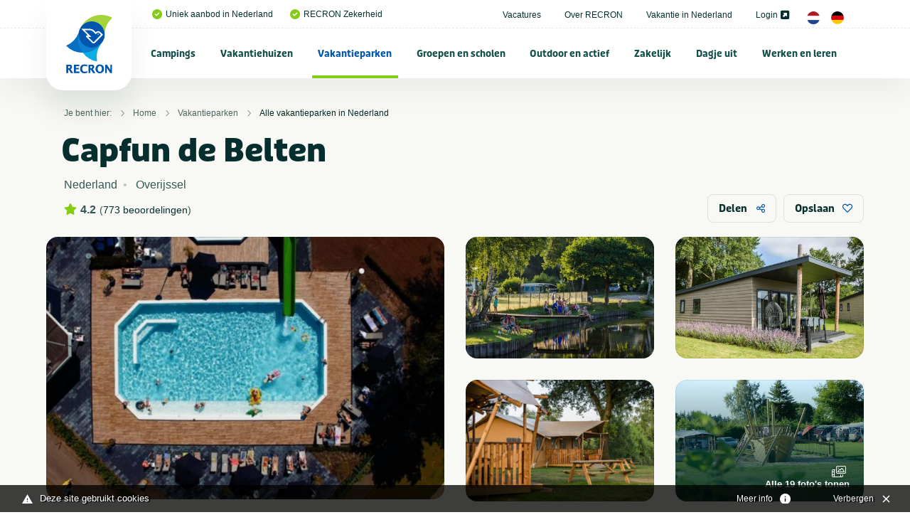

--- FILE ---
content_type: text/html; charset=UTF-8
request_url: https://www.recron.nl/vakantieparken/alle-vakantieparken-in-nederland/59553/familiecamping-de-belten/
body_size: 46358
content:
<!-- no url tail -->
<!doctype html>
<html class="no-js" lang="nl">
<head>
	
    <meta charset="utf-8">
    <meta http-equiv="x-ua-compatible" content="ie=edge">



	<script src="/themes/recron/assets/foundationXY/js/vendor/jquery.js"></script>

<!-- seo capture -->


<!-- add_seo -->
<title>Capfun de Belten</title>
<meta property="og:title" content="Capfun de Belten" />
<meta property="og:type" content="Website" />
<meta property="og:url" content="https://www.recron.nl/vakantieparken/alle-vakantieparken-in-nederland/59553/familiecamping-de-belten/" />
<meta property="og:image" content="https://www.recron.nl/previews/2021/2/19/media_33_3187_w900_h473.jpg" />
<meta name="robots" content="index,follow" />
<link href="https://www.recron.nl/vakantieparken/alle-vakantieparken-in-nederland/59553/familiecamping-de-belten/" rel="canonical" />

<!-- extra seo -->

					

	
<meta name="twitter:card" content="summary_large_image">
<meta name="twitter:title" content="Capfun de Belten">
<meta name="twitter:description" content=" Op deze viersterrencamping in Overijssel voel je je gelijk thuis! ">
<meta name="twitter:domain" content="https://www.recron.nl/vakantieparken/alle-vakantieparken-in-nederland/59553/familiecamping-de-belten/">
<meta name="twitter:image" content="https://www.mijnhiswarecron.nl/previews/2021/8/13/asset_1_515222_w600_h450_fit.jpg">




    <!-- Browsers -->
	<meta name="viewport" content="width=device-width, initial-scale=1">
	

  	<link rel="icon" href="/favicon.ico" type="image/x-icon" />
	<link rel="apple-touch-icon-precomposed" href="/apple-touch-icon.png">    

	<!-- Maps -->
	<link rel="stylesheet" href="https://unpkg.com/leaflet@1.9.4/dist/leaflet.css" integrity="sha256-p4NxAoJBhIIN+hmNHrzRCf9tD/miZyoHS5obTRR9BMY=" crossorigin="" />
    <script src="https://unpkg.com/leaflet@1.9.4/dist/leaflet.js" integrity="sha256-20nQCchB9co0qIjJZRGuk2/Z9VM+kNiyxNV1lvTlZBo=" crossorigin=""></script>
    <link rel="stylesheet" href="https://unpkg.com/leaflet.markercluster@1.4.1/dist/MarkerCluster.css"/>
    <link rel="stylesheet" href="https://unpkg.com/leaflet.markercluster@1.4.1/dist/MarkerCluster.Default.css"/>
    <script src="https://unpkg.com/leaflet.markercluster@1.4.1/dist/leaflet.markercluster.js"></script>


	<link rel="stylesheet" href="/themes/recron/assets/foundationXY/css/foundation.min.css">
	<link rel="stylesheet" href="/themes/recron/assets/swiper/css/swiper.min.css"/>
	<link rel="stylesheet" href="/themes/recron/assets/fancybox/jquery.fancybox.min.css">
	<link rel="stylesheet" href="/themes/recron/css/basics.css?v=6" />
	<link rel="stylesheet" href="/themes/recron/css/notch.css" >
	<link rel="stylesheet" href="/themes/recron/css/topbar.css?v=11" />
	<link rel="stylesheet" href="/themes/recron/css/cover.css?v=6" />
	<link rel="stylesheet" href="/themes/recron/css/searchbar.css?v=7" />
	<link rel="stylesheet" href="/themes/recron/css/sections.css?v=6" />
	<link rel="stylesheet" href="/themes/recron/css/categories.css?v=6" />
	<link rel="stylesheet" href="/themes/recron/css/breadcrumbs.css?v=6" />
	<link rel="stylesheet" href="/themes/recron/css/usp.css?v=6" />
	<link rel="stylesheet" href="/themes/recron/css/feed.css?v=6" />
	<link rel="stylesheet" href="/themes/recron/css/cta.css?v=6" />
	<link rel="stylesheet" href="/themes/recron/css/steps.css?v=6" />
	<link rel="stylesheet" href="/themes/recron/css/postblock.css?v=6" />
	<link rel="stylesheet" href="/themes/recron/css/members.css?v=6" />
	<link rel="stylesheet" href="/themes/recron/css/vacatures.css?v=6" />
	<link rel="stylesheet" href="/themes/recron/css/objects.css?v=8" />
	<link rel="stylesheet" href="/themes/recron/css/content.css?v=9" />
	<link rel="stylesheet" href="/themes/recron/css/forms.css?v=6" />
	<link rel="stylesheet" href="/themes/recron/css/filters.css?v=6" />
	<link rel="stylesheet" href="/themes/recron/css/reviews.css?v=6" />
	<link rel="stylesheet" href="/themes/recron/css/testimonials.css?v=6" />
	<link rel="stylesheet" href="/themes/recron/css/sidebar.css?v=6">
	<link rel="stylesheet" href="/themes/recron/css/footer.css?v=6" />
	<link rel="stylesheet" href="/themes/recron/css/modals.css?v=6" />
	
	








	<!-- GA4 -->
	<script async src="https://www.googletagmanager.com/gtag/js?id=G-QP2MGY10NC"></script>
	<script>
	  window.dataLayer = window.dataLayer || [];
	  function gtag(){dataLayer.push(arguments);}
	  gtag('js', new Date());

	  gtag('config', 'G-QP2MGY10NC');
	</script>

	<!-- Universal Analytics -->
	<script async src="https://www.googletagmanager.com/gtag/js?id=UA-197140788-1"></script>
	<script>
	  window.dataLayer = window.dataLayer || [];
	  function gtag(){dataLayer.push(arguments);}
	  gtag('js', new Date());

	  gtag('config', 'UA-197140788-1');
	</script>
	
	<script type="module" src="/webinsight/logger/scripts/AddStats.js"></script>




<meta name="msvalidate.01" content="AE7B1B737B7329A2D5E19F3EB0E6A291" />


			
			<script type="text/javascript">
				var cookiebar_settings = {
					position: 'bottom',
					info_url: '/privacy-en-cookies/',
					content_width: '96%',
					text: 'Deze site gebruikt cookies',
					text_hide: 		'Verbergen',
					text_info: 		'Meer info',
				}
			</script>
			<script src="/themes/recron/js/add_cookiewet.js?v=2"></script>
		
		
		</head>
<body  id="page-1171" class="page page-front-no page-type-cms page-secured-no page-tpl-vervolgpagina page-language-nl page-region-nl user-no">

<!-- Load Facebook SDK for JavaScript -->
  	<div id="fb-root"></div>
  	<script async defer src="https://connect.facebook.net/en_US/sdk.js#xfbml=1&version=v3.2"></script>


<div id="page-container" class="is-relative ">


		
	
		<!-- Top Bar -->
		<div id="topbar" class="topbar  ">
		
		
							


						<div class="topbar-extra bg-white">
				<div class="grid-container  is-relative">
					<div class="grid-x grid-margin-x align-justify align-middle" >
						<div class="cell medium-12 large-12 ">
							<div class="topbar-extra-content-wrap">

																<div class="topbar-extra-content usp">
																								<ul class="menu align-left ">
																													<li class="first"><a href="/"><i class="fas fa-check-circle c-primary"></i>Uniek aanbod in Nederland</a></li>
																				<li ><a href="/over-recron"><i class="fas fa-check-circle c-primary"></i>RECRON Zekerheid</a></li>
																			
								</ul>
								
								</div>

								<div class="topbar-extra-content">
																							<ul class="menu align-right">
																																<li ><a href="/vacatures">Vacatures </a></li>
																						<li ><a href="/over-recron">Over RECRON </a></li>
																						<li ><a href="/vakantie-in-nederland">Vakantie in Nederland </a></li>
																						<li ><a href="https://www.mijnhiswarecron.nl" target="_blank">Login <i class="fas fa-external-link-square-alt"></i></a></li>
																																																													
																				<li><a href="/" class="lang_button"><img src="/themes/recron/images/nl.png" width="18"/></a> <a href="/de/" class="lang_button"><img src="/themes/recron/images/de.png" width="18" /></a></li>
																				
										
																			</ul>
							
								</div>

							</div>
						</div>
					</div>
				</div>


				
			</div>
		

				<div id="stickybar" data-sticky-container>
			<div class="sticky" data-sticky data-options="marginTop:0;" data-top-anchor="stickybar:top" data-sticky-on="large">

			<div class="grid-container menu-container">

								<div class="menu-wrap ">
					<a class="logo" href="/" title="RECRON">
											</a>

					<a href="#" id="fabs" class="touchnav-fab " data-toggle="fabs touch-navigation" data-toggler=".hover"><i class="far fa-bars "></i><i class="far fa-times"></i></a>


											
						
					
					

					<ul class="topnav dropdown menu " data-dropdown-menu  data-closing-time="200" data-hover-delay="300" >
												
																					<li class="menu-item menu-937    ">
							<a href="/campings">Campings</a>
																	<ul class="menu hide-on-load">
																																										<li class=""><a href="/campings/alle-campings-in-nederland" title="Alle campings in Nederland" ><img src="/previews/2021/2/19/media_33_3296_w70_h50_crop.jpg" alt="Campings - Alle campings in Nederland">Alle campings in Nederland</a>

												
											</li>
																																											<li class=""><a href="/campings/groningen" title="Groningen" ><img src="/previews/2021/2/19/media_33_3265_w70_h50_crop.jpg" alt="Campings - Groningen">Groningen</a>

												
											</li>
																																											<li class=""><a href="/campings/friesland" title="Friesland" ><img src="/previews/2021/2/19/media_33_3286_w70_h50_crop.jpg" alt="Campings - Friesland">Friesland</a>

												
											</li>
																																											<li class=""><a href="/campings/drenthe" title="Drenthe" ><img src="/previews/2021/2/19/media_33_3291_w70_h50_crop.jpg" alt="Campings - Drenthe">Drenthe</a>

												
											</li>
																																											<li class=""><a href="/campings/overijssel" title="Overijssel" ><img src="/previews/2021/2/19/media_33_3284_w70_h50_crop.jpg" alt="Campings - Overijssel">Overijssel</a>

												
											</li>
																																											<li class=""><a href="/campings/flevoland" title="Flevoland" ><img src="/previews/2021/2/19/media_33_3258_w70_h50_crop.jpg" alt="Campings - Flevoland">Flevoland</a>

												
											</li>
																																											<li class=""><a href="/campings/gelderland" title="Gelderland" ><img src="/previews/2021/2/19/media_33_3283_w70_h50_crop.jpg" alt="Campings - Gelderland">Gelderland</a>

												
											</li>
																																											<li class=""><a href="/campings/utrecht" title="Utrecht" ><img src="/previews/2021/2/19/media_33_3273_w70_h50_crop.jpg" alt="Campings - Utrecht">Utrecht</a>

												
											</li>
																																											<li class=""><a href="/campings/noord-holland" title="Noord-Holland" ><img src="/previews/2021/2/19/media_33_3267_w70_h50_crop.jpg" alt="Campings - Noord-Holland">Noord-Holland</a>

												
											</li>
																																											<li class=""><a href="/campings/zuid-holland" title="Zuid-Holland" ><img src="/previews/2021/2/19/media_33_3277_w70_h50_crop.jpg" alt="Campings - Zuid-Holland">Zuid-Holland</a>

												
											</li>
																																											<li class=""><a href="/campings/zeeland" title="Zeeland" ><img src="/previews/2021/2/19/media_33_3281_w70_h50_crop.jpg" alt="Campings - Zeeland">Zeeland</a>

												
											</li>
																																											<li class=""><a href="/campings/noord-brabant" title="Noord-Brabant" ><img src="/previews/2021/2/19/media_33_3278_w70_h50_crop.jpg" alt="Campings - Noord-Brabant">Noord-Brabant</a>

												
											</li>
																																											<li class=""><a href="/campings/limburg" title="Limburg" ><img src="/previews/2021/2/19/media_33_3289_w70_h50_crop.jpg" alt="Campings - Limburg">Limburg</a>

												
											</li>
																																											<li class=""><a href="/campings/veluwe" title="Veluwe" ><img src="/previews/2021/2/19/media_33_3295_w70_h50_crop.jpg" alt="Campings - Veluwe">Veluwe</a>

												
											</li>
																																											<li class=""><a href="/campings/achterhoek" title="Achterhoek" ><img src="/previews/2021/2/19/media_33_3293_w70_h50_crop.jpg" alt="Campings - Achterhoek">Achterhoek</a>

												
											</li>
																																											<li class=""><a href="/campings/terschelling" title="Terschelling" ><img src="/previews/2021/2/19/media_33_3259_w70_h50_crop.jpg" alt="Campings - Terschelling">Terschelling</a>

												
											</li>
																																											<li class=""><a href="/campings/ameland" title="Ameland" ><img src="/previews/2021/2/19/media_33_3294_w70_h50_crop.jpg" alt="Campings - Ameland">Ameland</a>

												
											</li>
																																											<li class=""><a href="/campings/texel" title="Texel" ><img src="/previews/2021/2/19/media_33_3275_w70_h50_crop.jpg" alt="Campings - Texel">Texel</a>

												
											</li>
																																											<li class=""><a href="/campings/vlieland" title="Vlieland" ><img src="/previews/2021/2/19/media_33_3288_w70_h50_crop.jpg" alt="Campings - Vlieland">Vlieland</a>

												
											</li>
																																											<li class=""><a href="/campings/schiermonnikoog" title="Schiermonnikoog" ><img src="/previews/2021/2/19/media_33_3266_w70_h50_crop.jpg" alt="Campings - Schiermonnikoog">Schiermonnikoog</a>

												
											</li>
																																											<li class=""><a href="/campings/waddeneiland" title="Waddeneiland" ><img src="/previews/2021/2/19/media_33_3268_w70_h50_crop.jpg" alt="Campings - Waddeneiland">Waddeneiland</a>

												
											</li>
																																																																<li class=""><a href="/campings/kleine-campings-nederland" title="Kleine campings Nederland" ><img src="/previews/2021/2/19/media_33_3298_w70_h50_crop.jpg" alt="Campings - Kleine campings Nederland">Kleine campings Nederland</a>

												
											</li>
																																											<li class=""><a href="/campings/zuid-limburg" title="Zuid-Limburg" ><img src="/previews/2022/10/12/media_33_3733_w70_h50_crop.jpg" alt="Campings - Zuid-Limburg">Zuid-Limburg</a>

												
											</li>
																																											<li class=""><a href="/campings/aan-zee-nederland" title="Aan zee" ><img src="/previews/2022/10/12/media_33_3735_w70_h50_crop.jpg" alt="Campings - Aan zee">Aan zee</a>

												
											</li>
																																											<li class=""><a href="/campings/nederland-aan-het-water" title="Aan het water" ><img src="/previews/2022/10/12/media_33_3736_w70_h50_crop.jpg" alt="Campings - Aan het water">Aan het water</a>

												
											</li>
																																											<li class=""><a href="/campings/nederland-met-zwembad" title="Met zwembad" ><img src="/previews/2022/10/12/media_33_3737_w70_h50_crop.jpg" alt="Campings - Met zwembad">Met zwembad</a>

												
											</li>
																																											<li class=""><a href="/campings/natuurcampings-in-nederland" title="Natuurcampings" ><img src="/previews/2022/10/12/media_33_3738_w70_h50_crop.jpg" alt="Campings - Natuurcampings">Natuurcampings</a>

												
											</li>
																																											<li class=""><a href="/campings/5-sterren-campings-in-nederland" title="5 sterren campings" ><img src="/previews/2022/10/12/media_33_3739_w70_h50_crop.jpg" alt="Campings - 5 sterren campings">5 sterren campings</a>

												
											</li>
																																											<li class=""><a href="/campings/familiecampings-in-nederland" title="Familiecampings" ><img src="/previews/2022/10/12/media_33_3740_w70_h50_crop.jpg" alt="Campings - Familiecampings">Familiecampings</a>

												
											</li>
																																											<li class=""><a href="/campings/camperplaatsen-in-nederland" title="Camperplaatsen" ><img src="/previews/2022/10/12/media_33_3741_w70_h50_crop.jpg" alt="Campings - Camperplaatsen">Camperplaatsen</a>

												
											</li>
																																											<li class=""><a href="/campings/naturistencampings-nederland" title="Naturistencampings" ><img src="/previews/2022/10/12/media_33_3743_w70_h50_crop.jpg" alt="Campings - Naturistencampings">Naturistencampings</a>

												
											</li>
																																											<li class=""><a href="/campings/ijsselmeer" title="IJsselmeer" ><img src="/previews/2022/10/12/media_33_3745_w70_h50_crop.jpg" alt="Campings - IJsselmeer">IJsselmeer</a>

												
											</li>
																																											<li class=""><a href="/campings/met-prive-sanitair" title="Met privé sanitair" ><img src="/previews/2022/10/12/media_33_3746_w70_h50_crop.jpg" alt="Campings - Met privé sanitair">Met privé sanitair</a>

												
											</li>
																																											<li class=""><a href="/campings/twente" title="Twente" ><img src="/previews/2022/10/12/media_33_3747_w70_h50_crop.jpg" alt="Campings - Twente">Twente</a>

												
											</li>
																																											<li class=""><a href="/campings/gaasterland" title="Gaasterland" ><img src="/previews/2022/10/12/media_33_3748_w70_h50_crop.jpg" alt="Campings - Gaasterland">Gaasterland</a>

												
											</li>
																																											<li class=""><a href="/campings/kindercampings-in-nederland" title="Kindercampings" ><img src="/previews/2022/10/12/media_33_3749_w70_h50_crop.jpg" alt="Campings - Kindercampings">Kindercampings</a>

												
											</li>
																																											<li class=""><a href="/campings/glamping-in-nederland" title="Glamping" ><img src="/previews/2022/10/12/media_33_3750_w70_h50_crop.jpg" alt="Campings - Glamping">Glamping</a>

												
											</li>
																																											<li class=""><a href="/campings/betuwe" title="Betuwe" ><img src="/previews/2022/10/12/media_33_3751_w70_h50_crop.jpg" alt="Campings - Betuwe">Betuwe</a>

												
											</li>
																																											<li class=""><a href="/campings/met-viswater-of-visvijver" title="Met viswater of visvijver" ><img src="/previews/2022/10/12/media_33_3752_w70_h50_crop.jpg" alt="Campings - Met viswater of visvijver">Met viswater of visvijver</a>

												
											</li>
																																											<li class=""><a href="/campings/utrechtse-heuvelrug" title="Utrechtse Heuvelrug" ><img src="/previews/2021/2/19/media_33_3177_w70_h50_crop.jpg" alt="Campings - Utrechtse Heuvelrug">Utrechtse Heuvelrug</a>

												
											</li>
																																																																																					<li class=""><a href="/campings/stadscamping" title="Stadscamping" ><img src="/previews/2025/8/12/media_33_4189_w70_h50_crop.jpg" alt="Campings - Stadscamping">Stadscamping</a>

												
											</li>
																																											<li class=""><a href="/campings/met-hond" title="Met hond" ><img src="/previews/2022/9/26/media_33_3716_w70_h50_crop.jpg" alt="Campings - Met hond">Met hond</a>

												
											</li>
																																											<li class=""><a href="/campings/aan-noordzee" title="Aan Noordzee" ><img src="/previews/2023/12/14/media_33_4034_w70_h50_crop.jpg" alt="Campings - Aan Noordzee">Aan Noordzee</a>

												
											</li>
																														</ul>
															</li>
						
						
																					<li class="menu-item menu-1122    ">
							<a href="/vakantiehuizen">Vakantiehuizen</a>
																	<ul class="menu hide-on-load">
																																										<li class=""><a href="/vakantiehuizen/alle-vakantiehuizen-in-nederland" title="Alle vakantiehuizen in Nederland" ><img src="/previews/2021/2/19/media_33_3296_w70_h50_crop.jpg" alt="Vakantiehuizen - Alle vakantiehuizen in Nederland">Alle vakantiehuizen in Nederland</a>

												
											</li>
																																											<li class=""><a href="/vakantiehuizen/groningen" title="Groningen" ><img src="/previews/2021/2/19/media_33_3265_w70_h50_crop.jpg" alt="Vakantiehuizen - Groningen">Groningen</a>

												
											</li>
																																											<li class=""><a href="/vakantiehuizen/friesland" title="Friesland" ><img src="/previews/2021/2/19/media_33_3286_w70_h50_crop.jpg" alt="Vakantiehuizen - Friesland">Friesland</a>

												
											</li>
																																											<li class=""><a href="/vakantiehuizen/drenthe" title="Drenthe" ><img src="/previews/2021/2/19/media_33_3291_w70_h50_crop.jpg" alt="Vakantiehuizen - Drenthe">Drenthe</a>

												
											</li>
																																											<li class=""><a href="/vakantiehuizen/overijssel" title="Overijssel" ><img src="/previews/2021/2/19/media_33_3284_w70_h50_crop.jpg" alt="Vakantiehuizen - Overijssel">Overijssel</a>

												
											</li>
																																											<li class=""><a href="/vakantiehuizen/flevoland" title="Flevoland" ><img src="/previews/2021/2/19/media_33_3258_w70_h50_crop.jpg" alt="Vakantiehuizen - Flevoland">Flevoland</a>

												
											</li>
																																											<li class=""><a href="/vakantiehuizen/gelderland" title="Gelderland" ><img src="/previews/2021/2/19/media_33_3283_w70_h50_crop.jpg" alt="Vakantiehuizen - Gelderland">Gelderland</a>

												
											</li>
																																											<li class=""><a href="/vakantiehuizen/utrecht" title="Utrecht" ><img src="/previews/2021/2/19/media_33_3273_w70_h50_crop.jpg" alt="Vakantiehuizen - Utrecht">Utrecht</a>

												
											</li>
																																											<li class=""><a href="/vakantiehuizen/noord-holland" title="Noord-Holland" ><img src="/previews/2021/2/19/media_33_3267_w70_h50_crop.jpg" alt="Vakantiehuizen - Noord-Holland">Noord-Holland</a>

												
											</li>
																																											<li class=""><a href="/vakantiehuizen/zuid-holland" title="Zuid-Holland" ><img src="/previews/2021/2/19/media_33_3277_w70_h50_crop.jpg" alt="Vakantiehuizen - Zuid-Holland">Zuid-Holland</a>

												
											</li>
																																											<li class=""><a href="/vakantiehuizen/zeeland" title="Zeeland" ><img src="/previews/2021/2/19/media_33_3281_w70_h50_crop.jpg" alt="Vakantiehuizen - Zeeland">Zeeland</a>

												
											</li>
																																											<li class=""><a href="/vakantiehuizen/noord-brabant" title="Noord-Brabant" ><img src="/previews/2021/2/19/media_33_3278_w70_h50_crop.jpg" alt="Vakantiehuizen - Noord-Brabant">Noord-Brabant</a>

												
											</li>
																																											<li class=""><a href="/vakantiehuizen/limburg" title="Limburg" ><img src="/previews/2021/2/19/media_33_3289_w70_h50_crop.jpg" alt="Vakantiehuizen - Limburg">Limburg</a>

												
											</li>
																																											<li class=""><a href="/vakantiehuizen/veluwe" title="Veluwe" ><img src="/previews/2021/2/19/media_33_3295_w70_h50_crop.jpg" alt="Vakantiehuizen - Veluwe">Veluwe</a>

												
											</li>
																																											<li class=""><a href="/vakantiehuizen/achterhoek" title="Achterhoek" ><img src="/previews/2021/2/19/media_33_3293_w70_h50_crop.jpg" alt="Vakantiehuizen - Achterhoek">Achterhoek</a>

												
											</li>
																																											<li class=""><a href="/vakantiehuizen/terschelling" title="Terschelling" ><img src="/previews/2021/2/19/media_33_3259_w70_h50_crop.jpg" alt="Vakantiehuizen - Terschelling">Terschelling</a>

												
											</li>
																																											<li class=""><a href="/vakantiehuizen/ameland" title="Ameland" ><img src="/previews/2021/2/19/media_33_3294_w70_h50_crop.jpg" alt="Vakantiehuizen - Ameland">Ameland</a>

												
											</li>
																																											<li class=""><a href="/vakantiehuizen/texel" title="Texel" ><img src="/previews/2021/2/19/media_33_3275_w70_h50_crop.jpg" alt="Vakantiehuizen - Texel">Texel</a>

												
											</li>
																																											<li class=""><a href="/vakantiehuizen/vlieland" title="Vlieland" ><img src="/previews/2021/2/19/media_33_3288_w70_h50_crop.jpg" alt="Vakantiehuizen - Vlieland">Vlieland</a>

												
											</li>
																																											<li class=""><a href="/vakantiehuizen/schiermonnikoog" title="Schiermonnikoog" ><img src="/previews/2021/2/19/media_33_3266_w70_h50_crop.jpg" alt="Vakantiehuizen - Schiermonnikoog">Schiermonnikoog</a>

												
											</li>
																																											<li class=""><a href="/vakantiehuizen/waddeneiland" title="Waddeneiland" ><img src="/previews/2021/2/19/media_33_3268_w70_h50_crop.jpg" alt="Vakantiehuizen - Waddeneiland">Waddeneiland</a>

												
											</li>
																																											<li class=""><a href="/vakantiehuizen/vakantiehuizen-nederland-met-zwembad" title="Met zwembad" ><img src="/previews/2021/2/19/media_33_3263_w70_h50_crop.jpg" alt="Vakantiehuizen - Met zwembad">Met zwembad</a>

												
											</li>
																																											<li class=""><a href="/vakantiehuizen/vakantiehuis-met-hond" title="Met hond" ><img src="/previews/2022/9/26/media_33_3716_w70_h50_crop.jpg" alt="Vakantiehuizen - Met hond">Met hond</a>

												
											</li>
																																											<li class=""><a href="/vakantiehuizen/vakantiehuis-aan-zee" title="Aan zee" ><img src="/previews/2022/9/27/media_33_3717_w70_h50_crop.jpg" alt="Vakantiehuizen - Aan zee">Aan zee</a>

												
											</li>
																																											<li class=""><a href="/vakantiehuizen/utrechtse-heuvelrug" title="Utrechtse Heuvelrug" ><img src="/previews/2022/10/12/media_33_3753_w70_h50_crop.jpg" alt="Vakantiehuizen - Utrechtse Heuvelrug">Utrechtse Heuvelrug</a>

												
											</li>
																																											<li class=""><a href="/vakantiehuizen/aan-het-water" title="Aan het water" ><img src="/previews/2022/10/12/media_33_3754_w70_h50_crop.jpg" alt="Vakantiehuizen - Aan het water">Aan het water</a>

												
											</li>
																																											<li class=""><a href="/vakantiehuizen/zeeuws-vlaanderen" title="Zeeuws Vlaanderen" ><img src="/previews/2022/10/12/media_33_3755_w70_h50_crop.jpg" alt="Vakantiehuizen - Zeeuws Vlaanderen">Zeeuws Vlaanderen</a>

												
											</li>
																																											<li class=""><a href="/vakantiehuizen/twente" title="Twente" ><img src="/previews/2022/10/12/media_33_3732_w70_h50_crop.jpg" alt="Vakantiehuizen - Twente">Twente</a>

												
											</li>
																																											<li class=""><a href="/vakantiehuizen/veluwemeer" title="Veluwemeer" ><img src="/previews/2022/10/12/media_33_3757_w70_h50_crop.jpg" alt="Vakantiehuizen - Veluwemeer">Veluwemeer</a>

												
											</li>
																																											<li class=""><a href="/vakantiehuizen/grote-groepen" title="Grote groepen" ><img src="/previews/2022/10/12/media_33_3758_w70_h50_crop.jpg" alt="Vakantiehuizen - Grote groepen">Grote groepen</a>

												
											</li>
																														</ul>
															</li>
						
						
																					<li class="menu-item menu-1123 active-state   ">
							<a href="/vakantieparken">Vakantieparken</a>
																	<ul class="menu hide-on-load">
																																										<li class="active-state"><a href="/vakantieparken/alle-vakantieparken-in-nederland" title="Alle vakantieparken in Nederland" ><img src="/previews/2021/2/19/media_33_3296_w70_h50_crop.jpg" alt="Vakantieparken - Alle vakantieparken in Nederland">Alle vakantieparken in Nederland</a>

												
											</li>
																																											<li class=""><a href="/vakantieparken/groningen" title="Groningen" ><img src="/previews/2021/2/19/media_33_3265_w70_h50_crop.jpg" alt="Vakantieparken - Groningen">Groningen</a>

												
											</li>
																																											<li class=""><a href="/vakantieparken/friesland" title="Friesland" ><img src="/previews/2021/2/19/media_33_3286_w70_h50_crop.jpg" alt="Vakantieparken - Friesland">Friesland</a>

												
											</li>
																																											<li class=""><a href="/vakantieparken/drenthe" title="Drenthe" ><img src="/previews/2021/2/19/media_33_3291_w70_h50_crop.jpg" alt="Vakantieparken - Drenthe">Drenthe</a>

												
											</li>
																																											<li class=""><a href="/vakantieparken/overijssel" title="Overijssel" ><img src="/previews/2021/2/19/media_33_3284_w70_h50_crop.jpg" alt="Vakantieparken - Overijssel">Overijssel</a>

												
											</li>
																																											<li class=""><a href="/vakantieparken/flevoland" title="Flevoland" ><img src="/previews/2021/2/19/media_33_3258_w70_h50_crop.jpg" alt="Vakantieparken - Flevoland">Flevoland</a>

												
											</li>
																																											<li class=""><a href="/vakantieparken/gelderland" title="Gelderland" ><img src="/previews/2021/2/19/media_33_3283_w70_h50_crop.jpg" alt="Vakantieparken - Gelderland">Gelderland</a>

												
											</li>
																																											<li class=""><a href="/vakantieparken/utrecht" title="Utrecht" ><img src="/previews/2021/2/19/media_33_3273_w70_h50_crop.jpg" alt="Vakantieparken - Utrecht">Utrecht</a>

												
											</li>
																																											<li class=""><a href="/vakantieparken/noord-holland" title="Noord-Holland" ><img src="/previews/2021/2/19/media_33_3267_w70_h50_crop.jpg" alt="Vakantieparken - Noord-Holland">Noord-Holland</a>

												
											</li>
																																											<li class=""><a href="/vakantieparken/zuid-holland" title="Zuid-Holland " ><img src="/previews/2021/2/19/media_33_3277_w70_h50_crop.jpg" alt="Vakantieparken - Zuid-Holland ">Zuid-Holland </a>

												
											</li>
																																											<li class=""><a href="/vakantieparken/zeeland" title="Zeeland" ><img src="/previews/2021/2/19/media_33_3281_w70_h50_crop.jpg" alt="Vakantieparken - Zeeland">Zeeland</a>

												
											</li>
																																											<li class=""><a href="/vakantieparken/noord-brabant" title="Noord-Brabant" ><img src="/previews/2021/2/19/media_33_3278_w70_h50_crop.jpg" alt="Vakantieparken - Noord-Brabant">Noord-Brabant</a>

												
											</li>
																																											<li class=""><a href="/vakantieparken/limburg" title="Limburg" ><img src="/previews/2021/2/19/media_33_3289_w70_h50_crop.jpg" alt="Vakantieparken - Limburg">Limburg</a>

												
											</li>
																																											<li class=""><a href="/vakantieparken/veluwe" title="Veluwe" ><img src="/previews/2021/2/19/media_33_3295_w70_h50_crop.jpg" alt="Vakantieparken - Veluwe">Veluwe</a>

												
											</li>
																																											<li class=""><a href="/vakantieparken/achterhoek" title="Achterhoek" ><img src="/previews/2021/2/19/media_33_3293_w70_h50_crop.jpg" alt="Vakantieparken - Achterhoek">Achterhoek</a>

												
											</li>
																																											<li class=""><a href="/vakantieparken/terschelling" title="Terschelling" ><img src="/previews/2021/2/19/media_33_3259_w70_h50_crop.jpg" alt="Vakantieparken - Terschelling">Terschelling</a>

												
											</li>
																																											<li class=""><a href="/vakantieparken/ameland" title="Ameland" ><img src="/previews/2021/2/19/media_33_3294_w70_h50_crop.jpg" alt="Vakantieparken - Ameland">Ameland</a>

												
											</li>
																																											<li class=""><a href="/vakantieparken/texel" title="Texel" ><img src="/previews/2021/2/19/media_33_3275_w70_h50_crop.jpg" alt="Vakantieparken - Texel">Texel</a>

												
											</li>
																																											<li class=""><a href="/vakantieparken/vlieland" title="Vlieland" ><img src="/previews/2021/2/19/media_33_3288_w70_h50_crop.jpg" alt="Vakantieparken - Vlieland">Vlieland</a>

												
											</li>
																																											<li class=""><a href="/vakantieparken/schiermonnikoog" title="Schiermonnikoog" ><img src="/previews/2021/2/19/media_33_3266_w70_h50_crop.jpg" alt="Vakantieparken - Schiermonnikoog">Schiermonnikoog</a>

												
											</li>
																																											<li class=""><a href="/vakantieparken/waddeneiland" title="Waddeneiland" ><img src="/previews/2021/2/19/media_33_3268_w70_h50_crop.jpg" alt="Vakantieparken - Waddeneiland">Waddeneiland</a>

												
											</li>
																																											<li class=""><a href="/vakantieparken/utrechtse-heuvelrug" title="Utrechtse Heuvelrug" ><img src="/previews/2022/10/12/media_33_3759_w70_h50_crop.jpg" alt="Vakantieparken - Utrechtse Heuvelrug">Utrechtse Heuvelrug</a>

												
											</li>
																																											<li class=""><a href="/vakantieparken/zuid-limburg" title="Zuid-Limburg" ><img src="/previews/2022/10/12/media_33_3760_w70_h50_crop.jpg" alt="Vakantieparken - Zuid-Limburg">Zuid-Limburg</a>

												
											</li>
																																											<li class=""><a href="/vakantieparken/nederland-met-zwembad" title="Met zwembad" ><img src="/previews/2022/10/12/media_33_3761_w70_h50_crop.jpg" alt="Vakantieparken - Met zwembad">Met zwembad</a>

												
											</li>
																																											<li class=""><a href="/vakantieparken/met-binnenzwembad" title="Met binnenzwembad" ><img src="/previews/2022/10/12/media_33_3762_w70_h50_crop.jpg" alt="Vakantieparken - Met binnenzwembad">Met binnenzwembad</a>

												
											</li>
																																											<li class=""><a href="/vakantieparken/met-buitenzwembad" title="Met buitenzwembad" ><img src="/previews/2022/10/12/media_33_3763_w70_h50_crop.jpg" alt="Vakantieparken - Met buitenzwembad">Met buitenzwembad</a>

												
											</li>
																																											<li class=""><a href="/vakantieparken/aan-zee-in-nederland" title="Aan zee" ><img src="/previews/2022/10/12/media_33_3764_w70_h50_crop.jpg" alt="Vakantieparken - Aan zee">Aan zee</a>

												
											</li>
																																											<li class=""><a href="/vakantieparken/twente" title="Twente" ><img src="/previews/2022/10/12/media_33_3765_w70_h50_crop.jpg" alt="Vakantieparken - Twente">Twente</a>

												
											</li>
																																											<li class=""><a href="/vakantieparken/betuwe" title="Betuwe" ><img src="/previews/2022/10/12/media_33_3766_w70_h50_crop.jpg" alt="Vakantieparken - Betuwe">Betuwe</a>

												
											</li>
																																											<li class=""><a href="/vakantieparken/ijsselmeer" title="IJsselmeer" ><img src="/previews/2022/10/12/media_33_3767_w70_h50_crop.jpg" alt="Vakantieparken - IJsselmeer">IJsselmeer</a>

												
											</li>
																																											<li class=""><a href="/vakantieparken/aan-het-water" title="Aan het water" ><img src="/previews/2023/2/6/media_33_3848_w70_h50_crop.jpg" alt="Vakantieparken - Aan het water">Aan het water</a>

												
											</li>
																														</ul>
															</li>
						
						
																					<li class="menu-item menu-1124    ">
							<a href="/groepen-en-scholen">Groepen en scholen</a>
																	<ul class="menu hide-on-load">
																																										<li class=""><a href="/groepen-en-scholen/alles-voor-groepen-en-scholen" title="Alles voor groepen en scholen" ><img src="/previews/2021/2/19/media_33_3236_w70_h50_crop.jpg" alt="Groepen en scholen - Alles voor groepen en scholen">Alles voor groepen en scholen</a>

												
											</li>
																																											<li class=""><a href="/groepen-en-scholen/groepsaccommodaties" title="Groepsaccommodaties" ><img src="/previews/2021/2/19/media_33_3269_w70_h50_crop.jpg" alt="Groepen en scholen - Groepsaccommodaties">Groepsaccommodaties</a>

												
											</li>
																																											<li class=""><a href="/groepen-en-scholen/schoolreisje" title="Schoolreisje" ><img src="/previews/2021/2/19/media_33_3264_w70_h50_crop.jpg" alt="Groepen en scholen - Schoolreisje">Schoolreisje</a>

												
											</li>
																																											<li class=""><a href="/groepen-en-scholen/groepsuitjes" title="Groepsuitjes" ><img src="/previews/2021/2/19/media_33_3251_w70_h50_crop.jpg" alt="Groepen en scholen - Groepsuitjes">Groepsuitjes</a>

												
											</li>
																																											<li class=""><a href="/groepen-en-scholen/familiedag" title="Familiedag" ><img src="/previews/2021/2/19/media_33_3272_w70_h50_crop.jpg" alt="Groepen en scholen - Familiedag">Familiedag</a>

												
											</li>
																																											<li class=""><a href="/groepen-en-scholen/pretparken" title="Pretparken" ><img src="/previews/2021/2/19/media_33_3282_w70_h50_crop.jpg" alt="Groepen en scholen - Pretparken">Pretparken</a>

												
											</li>
																																											<li class=""><a href="/groepen-en-scholen/zwembaden" title="Zwembaden" ><img src="/previews/2021/2/19/media_33_3261_w70_h50_crop.jpg" alt="Groepen en scholen - Zwembaden">Zwembaden</a>

												
											</li>
																																											<li class=""><a href="/groepen-en-scholen/buitenzwembad" title="Buitenzwembad" ><img src="/previews/2021/2/19/media_33_3276_w70_h50_crop.jpg" alt="Groepen en scholen - Buitenzwembad">Buitenzwembad</a>

												
											</li>
																																											<li class=""><a href="/groepen-en-scholen/subtropisch-zwembad" title="Subtropisch zwembad " ><img src="/previews/2021/2/19/media_33_3274_w70_h50_crop.jpg" alt="Groepen en scholen - Subtropisch zwembad ">Subtropisch zwembad </a>

												
											</li>
																																											<li class=""><a href="/groepen-en-scholen/vrijgezellenfeesten" title="Vrijgezellenfeesten" ><img src="/previews/2021/2/19/media_33_3262_w70_h50_crop.jpg" alt="Groepen en scholen - Vrijgezellenfeesten">Vrijgezellenfeesten</a>

												
											</li>
																																											<li class=""><a href="/groepen-en-scholen/vrijgezellenfeest-mannen" title="Vrijgezellenfeest mannen" ><img src="/previews/2021/2/19/media_33_3260_w70_h50_crop.jpg" alt="Groepen en scholen - Vrijgezellenfeest mannen">Vrijgezellenfeest mannen</a>

												
											</li>
																																											<li class=""><a href="/groepen-en-scholen/vrijgezellenfeest-vrouwen" title="Vrijgezellenfeest vrouwen" ><img src="/previews/2021/2/19/media_33_3257_w70_h50_crop.jpg" alt="Groepen en scholen - Vrijgezellenfeest vrouwen">Vrijgezellenfeest vrouwen</a>

												
											</li>
																														</ul>
															</li>
						
						
																					<li class="menu-item menu-1125    ">
							<a href="/outdoor-en-actief">Outdoor en actief</a>
																	<ul class="menu hide-on-load">
																																										<li class=""><a href="/outdoor-en-actief/alle-outdoor-en-actief-activiteiten" title="Alle outdoor en actief activiteiten" ><img src="/previews/2021/2/19/media_33_3179_w70_h50_crop.jpg" alt="Outdoor en actief - Alle outdoor en actief activiteiten">Alle outdoor en actief activiteiten</a>

												
											</li>
																																											<li class=""><a href="/outdoor-en-actief/outdoor" title="Outdoor" ><img src="/previews/2021/2/19/media_33_3221_w70_h50_crop.jpg" alt="Outdoor en actief - Outdoor">Outdoor</a>

												
											</li>
																																											<li class=""><a href="/outdoor-en-actief/indoor" title="Indoor" ><img src="/previews/2021/2/19/media_33_3216_w70_h50_crop.jpg" alt="Outdoor en actief - Indoor">Indoor</a>

												
											</li>
																																											<li class=""><a href="/outdoor-en-actief/survival" title="Survival" ><img src="/previews/2021/2/19/media_33_3211_w70_h50_crop.jpg" alt="Outdoor en actief - Survival">Survival</a>

												
											</li>
																																											<li class=""><a href="/outdoor-en-actief/abseilen" title="Abseilen" ><img src="/previews/2021/2/19/media_33_3271_w70_h50_crop.jpg" alt="Outdoor en actief - Abseilen">Abseilen</a>

												
											</li>
																																											<li class=""><a href="/outdoor-en-actief/tokkelen" title="Tokkelen" ><img src="/previews/2021/2/19/media_33_3290_w70_h50_crop.jpg" alt="Outdoor en actief - Tokkelen">Tokkelen</a>

												
											</li>
																																											<li class=""><a href="/outdoor-en-actief/boogschieten" title="Boogschieten" ><img src="/previews/2021/2/19/media_33_3186_w70_h50_crop.jpg" alt="Outdoor en actief - Boogschieten">Boogschieten</a>

												
											</li>
																																											<li class=""><a href="/outdoor-en-actief/dropping" title="Dropping" ><img src="/previews/2021/2/19/media_33_3189_w70_h50_crop.jpg" alt="Outdoor en actief - Dropping">Dropping</a>

												
											</li>
																																											<li class=""><a href="/outdoor-en-actief/segway" title="Segway" ><img src="/previews/2021/2/19/media_33_3297_w70_h50_crop.jpg" alt="Outdoor en actief - Segway">Segway</a>

												
											</li>
																																											<li class=""><a href="/outdoor-en-actief/golf" title="Golf" ><img src="/previews/2021/2/19/media_33_3287_w70_h50_crop.jpg" alt="Outdoor en actief - Golf">Golf</a>

												
											</li>
																																											<li class=""><a href="/outdoor-en-actief/bootcamp" title="Bootcamp" ><img src="/previews/2021/2/19/media_33_3207_w70_h50_crop.jpg" alt="Outdoor en actief - Bootcamp">Bootcamp</a>

												
											</li>
																																											<li class=""><a href="/outdoor-en-actief/klimwand" title="Klimwand" ><img src="/previews/2021/2/19/media_33_3206_w70_h50_crop.jpg" alt="Outdoor en actief - Klimwand">Klimwand</a>

												
											</li>
																																											<li class=""><a href="/outdoor-en-actief/klimpark" title="Klimpark" ><img src="/previews/2021/2/19/media_33_3214_w70_h50_crop.jpg" alt="Outdoor en actief - Klimpark">Klimpark</a>

												
											</li>
																																											<li class=""><a href="/outdoor-en-actief/klimmen-in-nederland" title="Klimmen" ><img src="/previews/2024/12/24/media_33_4085_w70_h50_crop.jpg" alt="Outdoor en actief - Klimmen">Klimmen</a>

												
											</li>
																																											<li class=""><a href="/outdoor-en-actief/vebon-certificering" title="VeBON certificering" ><img src="/previews/2022/12/15/media_33_3808_w70_h50_crop.jpg" alt="Outdoor en actief - VeBON certificering">VeBON certificering</a>

												
											</li>
																														</ul>
															</li>
						
						
																					<li class="menu-item menu-1126    ">
							<a href="/zakelijk">Zakelijk</a>
																	<ul class="menu hide-on-load">
																																										<li class=""><a href="/zakelijk/alle-zakelijke-activiteiten" title="Alle zakelijke activiteiten" ><img src="/previews/2021/2/19/media_33_3189_w70_h50_crop.jpg" alt="Zakelijk - Alle zakelijke activiteiten">Alle zakelijke activiteiten</a>

												
											</li>
																																											<li class=""><a href="/zakelijk/teamuitjes-en-teambuilding" title="Teamuitjes en teambuilding" ><img src="/previews/2021/2/19/media_33_3202_w70_h50_crop.jpg" alt="Zakelijk - Teamuitjes en teambuilding">Teamuitjes en teambuilding</a>

												
											</li>
																																											<li class=""><a href="/zakelijk/bedrijfsuitje" title="Bedrijfsuitje" ><img src="/previews/2021/2/19/media_33_3173_w70_h50_crop.jpg" alt="Zakelijk - Bedrijfsuitje">Bedrijfsuitje</a>

												
											</li>
																														</ul>
															</li>
						
						
																					<li class="menu-item menu-1127    ">
							<a href="/dagje-uit">Dagje uit</a>
																	<ul class="menu hide-on-load">
																																										<li class=""><a href="/dagje-uit/alle-dagjes-uit-in-nederland" title="Alle dagjes uit in Nederland" ><img src="/previews/2021/2/19/media_33_3296_w70_h50_crop.jpg" alt="Dagje uit - Alle dagjes uit in Nederland">Alle dagjes uit in Nederland</a>

												
											</li>
																																											<li class=""><a href="/dagje-uit/escape-room" title="Escape room" ><img src="/previews/2021/2/19/media_33_3217_w70_h50_crop.jpg" alt="Dagje uit - Escape room">Escape room</a>

												
											</li>
																																											<li class=""><a href="/dagje-uit/kinderfeesten" title="Kinderfeesten" ><img src="/previews/2021/2/19/media_33_3175_w70_h50_crop.jpg" alt="Dagje uit - Kinderfeesten">Kinderfeesten</a>

												
											</li>
																																											<li class=""><a href="/dagje-uit/speeltuinen" title="Speeltuinen" ><img src="/previews/2021/2/19/media_33_3187_w70_h50_crop.jpg" alt="Dagje uit - Speeltuinen">Speeltuinen</a>

												
											</li>
																																											<li class=""><a href="/dagje-uit/groningen" title="Groningen" ><img src="/previews/2021/2/19/media_33_3265_w70_h50_crop.jpg" alt="Dagje uit - Groningen">Groningen</a>

												
											</li>
																																											<li class=""><a href="/dagje-uit/friesland" title="Friesland" ><img src="/previews/2021/2/19/media_33_3286_w70_h50_crop.jpg" alt="Dagje uit - Friesland">Friesland</a>

												
											</li>
																																											<li class=""><a href="/dagje-uit/drenthe" title="Drenthe" ><img src="/previews/2021/2/19/media_33_3291_w70_h50_crop.jpg" alt="Dagje uit - Drenthe">Drenthe</a>

												
											</li>
																																											<li class=""><a href="/dagje-uit/overijssel" title="Overijssel" ><img src="/previews/2021/2/19/media_33_3284_w70_h50_crop.jpg" alt="Dagje uit - Overijssel">Overijssel</a>

												
											</li>
																																											<li class=""><a href="/dagje-uit/flevoland" title="Flevoland" ><img src="/previews/2021/2/19/media_33_3258_w70_h50_crop.jpg" alt="Dagje uit - Flevoland">Flevoland</a>

												
											</li>
																																											<li class=""><a href="/dagje-uit/gelderland" title="Gelderland" ><img src="/previews/2021/2/19/media_33_3283_w70_h50_crop.jpg" alt="Dagje uit - Gelderland">Gelderland</a>

												
											</li>
																																											<li class=""><a href="/dagje-uit/utrecht" title="Utrecht" ><img src="/previews/2021/2/19/media_33_3273_w70_h50_crop.jpg" alt="Dagje uit - Utrecht">Utrecht</a>

												
											</li>
																																											<li class=""><a href="/dagje-uit/noord-holland" title="Noord-Holland " ><img src="/previews/2021/2/19/media_33_3267_w70_h50_crop.jpg" alt="Dagje uit - Noord-Holland ">Noord-Holland </a>

												
											</li>
																																											<li class=""><a href="/dagje-uit/zuid-holland" title="Zuid-Holland" ><img src="/previews/2021/2/19/media_33_3277_w70_h50_crop.jpg" alt="Dagje uit - Zuid-Holland">Zuid-Holland</a>

												
											</li>
																																											<li class=""><a href="/dagje-uit/zeeland" title="Zeeland" ><img src="/previews/2021/2/19/media_33_3281_w70_h50_crop.jpg" alt="Dagje uit - Zeeland">Zeeland</a>

												
											</li>
																																											<li class=""><a href="/dagje-uit/noord-brabant" title="Noord-Brabant" ><img src="/previews/2021/2/19/media_33_3278_w70_h50_crop.jpg" alt="Dagje uit - Noord-Brabant">Noord-Brabant</a>

												
											</li>
																																											<li class=""><a href="/dagje-uit/limburg" title="Limburg" ><img src="/previews/2021/2/19/media_33_3289_w70_h50_crop.jpg" alt="Dagje uit - Limburg">Limburg</a>

												
											</li>
																																											<li class=""><a href="/dagje-uit/veluwe" title="Veluwe" ><img src="/previews/2021/2/19/media_33_3295_w70_h50_crop.jpg" alt="Dagje uit - Veluwe">Veluwe</a>

												
											</li>
																																											<li class=""><a href="/dagje-uit/achterhoek" title="Achterhoek" ><img src="/previews/2021/2/19/media_33_3293_w70_h50_crop.jpg" alt="Dagje uit - Achterhoek">Achterhoek</a>

												
											</li>
																														</ul>
															</li>
						
						
																					<li class="menu-item menu-1022    ">
							<a href="/over-recron">Over RECRON</a>
																	<ul class="menu hide-on-load">
																																										<li class=""><a href="/over-recron/meest-gestelde-vragen" title="Meest gestelde vragen" >Meest gestelde vragen</a>

												
											</li>
																																											<li class=""><a href="/over-recron/contact" title="Contact" >Contact</a>

												
											</li>
																																											<li class=""><a href="/over-recron/recron-voorwaarden" title="RECRON-voorwaarden" >RECRON-voorwaarden</a>

												
											</li>
																																											<li class=""><a href="/over-recron/hiswa-recron-websites" title="HISWA-RECRON websites" >HISWA-RECRON websites</a>

												
											</li>
																																																																																																										<li class=""><a href="/over-recron/lid-worden" title="Lid worden" >Lid worden</a>

												
											</li>
																														</ul>
															</li>
						
						
																					<li class="menu-item menu-1018    ">
							<a href="/vacatures">Vacatures</a>
																	<ul class="menu hide-on-load">
																																										<li class=""><a href="/vacatures/cao-recreatie" title="Cao recreatie" >Cao recreatie</a>

												
											</li>
																														</ul>
															</li>
						
						
																					<li class="menu-item menu-1775    ">
							<a href="/werken-en-leren-in-de-recreatie">Werken en leren</a>
																	<ul class="menu hide-on-load">
																																										<li class=""><a href="/werken-en-leren-in-de-recreatie/werken" title="Werken in de recreatie" ><img src="/previews/2023/11/22/media_33_3993_w70_h50_crop.jpg" alt="Werken en leren - Werken in de recreatie">Werken in de recreatie</a>

												
											</li>
																																											<li class=""><a href="/werken-en-leren-in-de-recreatie/leren" title="Leren in de recreatie" ><img src="/previews/2023/11/22/media_33_4016_w70_h50_crop.jpg" alt="Werken en leren - Leren in de recreatie">Leren in de recreatie</a>

												
											</li>
																																											<li class=""><a href="/vacatures/" title="Vacatures" ><img src="/previews/2023/11/22/media_33_4021_w70_h50_crop.jpg" alt="Werken en leren - Vacatures">Vacatures</a>

												
											</li>
																																											<li class=""><a href="/werken-en-leren-in-de-recreatie/scholen" title="Scholen" ><img src="/previews/2025/4/4/media_33_4157_w70_h50_crop.jpg" alt="Werken en leren - Scholen">Scholen</a>

												
											</li>
																														</ul>
															</li>
						
						
																					<li class="menu-item menu-1930    ">
							<a href="/vakantie-in-nederland">Vakantie in Nederland</a>
																	<ul class="menu hide-on-load">
																																										<li class=""><a href="/vakantie-in-nederland/aan-de-zee" title="Aan de zee" ><img src="/previews/2022/10/12/media_33_3735_w70_h50_crop.jpg" alt="Vakantie in Nederland - Aan de zee">Aan de zee</a>

												
											</li>
																																											<li class=""><a href="/vakantie-in-nederland/aan-het-strand" title="Aan het strand" ><img src="/previews/2023/12/14/media_33_4035_w70_h50_crop.jpg" alt="Vakantie in Nederland - Aan het strand">Aan het strand</a>

												
											</li>
																																											<li class=""><a href="/vakantie-in-nederland/met-hond" title="Met hond" ><img src="/previews/2022/9/26/media_33_3716_w70_h50_crop.jpg" alt="Vakantie in Nederland - Met hond">Met hond</a>

												
											</li>
																														</ul>
															</li>
						
						
																					<li class="menu-item menu-977    ">
							<a href="/nieuws">Nieuws</a>
															</li>
						
						
																					<li class="menu-item menu-1285    ">
							<a href="/evenementen">Evenementen</a>
															</li>
						
						
							
						
							
						
							
						
							
						
							
						
							
						
							
						
							
						
							
						
							
						
							
						
							
						
																					<li class="menu-item menu-1785    ">
							<a href="/de">DE</a>
																	<ul class="menu hide-on-load">
																																										<li class=""><a href="/de/campings-holland" title="Campings" ><img src="/previews/2021/2/19/media_33_3296_w70_h50_crop.jpg" alt="DE - Campings">Campings</a>

												
											</li>
																																											<li class=""><a href="/de/ferienhaus-holland" title="Ferienhäuser" >Ferienhäuser</a>

												
											</li>
																																											<li class=""><a href="/de/ferienpark-holland" title="Ferienparks" >Ferienparks</a>

												
											</li>
																																											<li class=""><a href="/de/gruppen-und-schulen" title="Gruppen und Schulen" >Gruppen und Schulen</a>

												
											</li>
																																											<li class=""><a href="/de/tagesausflug-holland" title="Tagesausflug" >Tagesausflug</a>

												
											</li>
																																											<li class=""><a href="/de/urlaub-in-holland" title="Urlaub" >Urlaub</a>

												
											</li>
																																											<li class=""><a href="/de/uber-recron" title="Über RECRON" >Über RECRON</a>

												
											</li>
																																																																																																																																																																																	</ul>
															</li>
						
						
							
						
							
						
							
						
							
						
							
						
							
												
													<li data-favorite-count class="topbar-favorites"><a href="/favorieten" title="Bekijk je opgeslagen favorieten"><i class="fas fa-heart"></i> &nbsp;&nbsp; <span data-favorite-counter></span></a></li>
											</ul>

	
					
					<div data-favorite-count id="mobile-favorites" class="topbar-favorites"><a href="/favorieten" title="Bekijk je opgeslagen favorieten"><i class="fas fa-heart"></i> &nbsp;&nbsp; <span data-favorite-counter></span></a></div>
					
					<a href="#" id="touchnav" class="touchnav-button " data-toggle="touch-navigation">Vakantieparken <i class="far fa-bars c-secondary"></i><i class="far fa-times"></i></a>

					
					

										<div class="dropdown-pane mega-dropdown" id="touch-navigation" data-dropdown  data-close-on-click="true">

																								
																			
										
																					
									<ul class="vertical menu accordion-menu" data-accordion-menu data-submenu-toggle="true" data-multi-open="false">
																						<li class="menu-item "><a href="/">Home</a></li>
																																<li class="menu-item menu-937   ">
											<a href="/campings">Campings </a>
																									<ul class="menu vertical nested ">
																																												<li class=""><a href="/campings/alle-campings-in-nederland" title="Alle campings in Nederland">
															<img src="/previews/2021/2/19/media_33_3296_w70_h50_crop.jpg">Alle campings in Nederland
															</a>



															</li>
																																																											<li class=""><a href="/campings/groningen" title="Groningen">
															<img src="/previews/2021/2/19/media_33_3265_w70_h50_crop.jpg">Groningen
															</a>



															</li>
																																																											<li class=""><a href="/campings/friesland" title="Friesland">
															<img src="/previews/2021/2/19/media_33_3286_w70_h50_crop.jpg">Friesland
															</a>



															</li>
																																																											<li class=""><a href="/campings/drenthe" title="Drenthe">
															<img src="/previews/2021/2/19/media_33_3291_w70_h50_crop.jpg">Drenthe
															</a>



															</li>
																																																											<li class=""><a href="/campings/overijssel" title="Overijssel">
															<img src="/previews/2021/2/19/media_33_3284_w70_h50_crop.jpg">Overijssel
															</a>



															</li>
																																																											<li class=""><a href="/campings/flevoland" title="Flevoland">
															<img src="/previews/2021/2/19/media_33_3258_w70_h50_crop.jpg">Flevoland
															</a>



															</li>
																																																											<li class=""><a href="/campings/gelderland" title="Gelderland">
															<img src="/previews/2021/2/19/media_33_3283_w70_h50_crop.jpg">Gelderland
															</a>



															</li>
																																																											<li class=""><a href="/campings/utrecht" title="Utrecht">
															<img src="/previews/2021/2/19/media_33_3273_w70_h50_crop.jpg">Utrecht
															</a>



															</li>
																																																											<li class=""><a href="/campings/noord-holland" title="Noord-Holland">
															<img src="/previews/2021/2/19/media_33_3267_w70_h50_crop.jpg">Noord-Holland
															</a>



															</li>
																																																											<li class=""><a href="/campings/zuid-holland" title="Zuid-Holland">
															<img src="/previews/2021/2/19/media_33_3277_w70_h50_crop.jpg">Zuid-Holland
															</a>



															</li>
																																																											<li class=""><a href="/campings/zeeland" title="Zeeland">
															<img src="/previews/2021/2/19/media_33_3281_w70_h50_crop.jpg">Zeeland
															</a>



															</li>
																																																											<li class=""><a href="/campings/noord-brabant" title="Noord-Brabant">
															<img src="/previews/2021/2/19/media_33_3278_w70_h50_crop.jpg">Noord-Brabant
															</a>



															</li>
																																																											<li class=""><a href="/campings/limburg" title="Limburg">
															<img src="/previews/2021/2/19/media_33_3289_w70_h50_crop.jpg">Limburg
															</a>



															</li>
																																																											<li class=""><a href="/campings/veluwe" title="Veluwe">
															<img src="/previews/2021/2/19/media_33_3295_w70_h50_crop.jpg">Veluwe
															</a>



															</li>
																																																											<li class=""><a href="/campings/achterhoek" title="Achterhoek">
															<img src="/previews/2021/2/19/media_33_3293_w70_h50_crop.jpg">Achterhoek
															</a>



															</li>
																																																											<li class=""><a href="/campings/terschelling" title="Terschelling">
															<img src="/previews/2021/2/19/media_33_3259_w70_h50_crop.jpg">Terschelling
															</a>



															</li>
																																																											<li class=""><a href="/campings/ameland" title="Ameland">
															<img src="/previews/2021/2/19/media_33_3294_w70_h50_crop.jpg">Ameland
															</a>



															</li>
																																																											<li class=""><a href="/campings/texel" title="Texel">
															<img src="/previews/2021/2/19/media_33_3275_w70_h50_crop.jpg">Texel
															</a>



															</li>
																																																											<li class=""><a href="/campings/vlieland" title="Vlieland">
															<img src="/previews/2021/2/19/media_33_3288_w70_h50_crop.jpg">Vlieland
															</a>



															</li>
																																																											<li class=""><a href="/campings/schiermonnikoog" title="Schiermonnikoog">
															<img src="/previews/2021/2/19/media_33_3266_w70_h50_crop.jpg">Schiermonnikoog
															</a>



															</li>
																																																											<li class=""><a href="/campings/waddeneiland" title="Waddeneiland">
															<img src="/previews/2021/2/19/media_33_3268_w70_h50_crop.jpg">Waddeneiland
															</a>



															</li>
																																																																																								<li class=""><a href="/campings/kleine-campings-nederland" title="Kleine campings Nederland">
															<img src="/previews/2021/2/19/media_33_3298_w70_h50_crop.jpg">Kleine campings Nederland
															</a>



															</li>
																																																											<li class=""><a href="/campings/zuid-limburg" title="Zuid-Limburg">
															<img src="/previews/2022/10/12/media_33_3733_w70_h50_crop.jpg">Zuid-Limburg
															</a>



															</li>
																																																											<li class=""><a href="/campings/aan-zee-nederland" title="Aan zee">
															<img src="/previews/2022/10/12/media_33_3735_w70_h50_crop.jpg">Aan zee
															</a>



															</li>
																																																											<li class=""><a href="/campings/nederland-aan-het-water" title="Aan het water">
															<img src="/previews/2022/10/12/media_33_3736_w70_h50_crop.jpg">Aan het water
															</a>



															</li>
																																																											<li class=""><a href="/campings/nederland-met-zwembad" title="Met zwembad">
															<img src="/previews/2022/10/12/media_33_3737_w70_h50_crop.jpg">Met zwembad
															</a>



															</li>
																																																											<li class=""><a href="/campings/natuurcampings-in-nederland" title="Natuurcampings">
															<img src="/previews/2022/10/12/media_33_3738_w70_h50_crop.jpg">Natuurcampings
															</a>



															</li>
																																																											<li class=""><a href="/campings/5-sterren-campings-in-nederland" title="5 sterren campings">
															<img src="/previews/2022/10/12/media_33_3739_w70_h50_crop.jpg">5 sterren campings
															</a>



															</li>
																																																											<li class=""><a href="/campings/familiecampings-in-nederland" title="Familiecampings">
															<img src="/previews/2022/10/12/media_33_3740_w70_h50_crop.jpg">Familiecampings
															</a>



															</li>
																																																											<li class=""><a href="/campings/camperplaatsen-in-nederland" title="Camperplaatsen">
															<img src="/previews/2022/10/12/media_33_3741_w70_h50_crop.jpg">Camperplaatsen
															</a>



															</li>
																																																											<li class=""><a href="/campings/naturistencampings-nederland" title="Naturistencampings">
															<img src="/previews/2022/10/12/media_33_3743_w70_h50_crop.jpg">Naturistencampings
															</a>



															</li>
																																																											<li class=""><a href="/campings/ijsselmeer" title="IJsselmeer">
															<img src="/previews/2022/10/12/media_33_3745_w70_h50_crop.jpg">IJsselmeer
															</a>



															</li>
																																																											<li class=""><a href="/campings/met-prive-sanitair" title="Met privé sanitair">
															<img src="/previews/2022/10/12/media_33_3746_w70_h50_crop.jpg">Met privé sanitair
															</a>



															</li>
																																																											<li class=""><a href="/campings/twente" title="Twente">
															<img src="/previews/2022/10/12/media_33_3747_w70_h50_crop.jpg">Twente
															</a>



															</li>
																																																											<li class=""><a href="/campings/gaasterland" title="Gaasterland">
															<img src="/previews/2022/10/12/media_33_3748_w70_h50_crop.jpg">Gaasterland
															</a>



															</li>
																																																											<li class=""><a href="/campings/kindercampings-in-nederland" title="Kindercampings">
															<img src="/previews/2022/10/12/media_33_3749_w70_h50_crop.jpg">Kindercampings
															</a>



															</li>
																																																											<li class=""><a href="/campings/glamping-in-nederland" title="Glamping">
															<img src="/previews/2022/10/12/media_33_3750_w70_h50_crop.jpg">Glamping
															</a>



															</li>
																																																											<li class=""><a href="/campings/betuwe" title="Betuwe">
															<img src="/previews/2022/10/12/media_33_3751_w70_h50_crop.jpg">Betuwe
															</a>



															</li>
																																																											<li class=""><a href="/campings/met-viswater-of-visvijver" title="Met viswater of visvijver">
															<img src="/previews/2022/10/12/media_33_3752_w70_h50_crop.jpg">Met viswater of visvijver
															</a>



															</li>
																																																											<li class=""><a href="/campings/utrechtse-heuvelrug" title="Utrechtse Heuvelrug">
															<img src="/previews/2021/2/19/media_33_3177_w70_h50_crop.jpg">Utrechtse Heuvelrug
															</a>



															</li>
																																																																																																																					<li class=""><a href="/campings/stadscamping" title="Stadscamping">
															<img src="/previews/2025/8/12/media_33_4189_w70_h50_crop.jpg">Stadscamping
															</a>



															</li>
																																																											<li class=""><a href="/campings/met-hond" title="Met hond">
															<img src="/previews/2022/9/26/media_33_3716_w70_h50_crop.jpg">Met hond
															</a>



															</li>
																																																											<li class=""><a href="/campings/aan-noordzee" title="Aan Noordzee">
															<img src="/previews/2023/12/14/media_33_4034_w70_h50_crop.jpg">Aan Noordzee
															</a>



															</li>
																																										</ul>
																							</li>
																																										<li class="menu-item menu-1122   ">
											<a href="/vakantiehuizen">Vakantiehuizen </a>
																									<ul class="menu vertical nested ">
																																												<li class=""><a href="/vakantiehuizen/alle-vakantiehuizen-in-nederland" title="Alle vakantiehuizen in Nederland">
															<img src="/previews/2021/2/19/media_33_3296_w70_h50_crop.jpg">Alle vakantiehuizen in Nederland
															</a>



															</li>
																																																											<li class=""><a href="/vakantiehuizen/groningen" title="Groningen">
															<img src="/previews/2021/2/19/media_33_3265_w70_h50_crop.jpg">Groningen
															</a>



															</li>
																																																											<li class=""><a href="/vakantiehuizen/friesland" title="Friesland">
															<img src="/previews/2021/2/19/media_33_3286_w70_h50_crop.jpg">Friesland
															</a>



															</li>
																																																											<li class=""><a href="/vakantiehuizen/drenthe" title="Drenthe">
															<img src="/previews/2021/2/19/media_33_3291_w70_h50_crop.jpg">Drenthe
															</a>



															</li>
																																																											<li class=""><a href="/vakantiehuizen/overijssel" title="Overijssel">
															<img src="/previews/2021/2/19/media_33_3284_w70_h50_crop.jpg">Overijssel
															</a>



															</li>
																																																											<li class=""><a href="/vakantiehuizen/flevoland" title="Flevoland">
															<img src="/previews/2021/2/19/media_33_3258_w70_h50_crop.jpg">Flevoland
															</a>



															</li>
																																																											<li class=""><a href="/vakantiehuizen/gelderland" title="Gelderland">
															<img src="/previews/2021/2/19/media_33_3283_w70_h50_crop.jpg">Gelderland
															</a>



															</li>
																																																											<li class=""><a href="/vakantiehuizen/utrecht" title="Utrecht">
															<img src="/previews/2021/2/19/media_33_3273_w70_h50_crop.jpg">Utrecht
															</a>



															</li>
																																																											<li class=""><a href="/vakantiehuizen/noord-holland" title="Noord-Holland">
															<img src="/previews/2021/2/19/media_33_3267_w70_h50_crop.jpg">Noord-Holland
															</a>



															</li>
																																																											<li class=""><a href="/vakantiehuizen/zuid-holland" title="Zuid-Holland">
															<img src="/previews/2021/2/19/media_33_3277_w70_h50_crop.jpg">Zuid-Holland
															</a>



															</li>
																																																											<li class=""><a href="/vakantiehuizen/zeeland" title="Zeeland">
															<img src="/previews/2021/2/19/media_33_3281_w70_h50_crop.jpg">Zeeland
															</a>



															</li>
																																																											<li class=""><a href="/vakantiehuizen/noord-brabant" title="Noord-Brabant">
															<img src="/previews/2021/2/19/media_33_3278_w70_h50_crop.jpg">Noord-Brabant
															</a>



															</li>
																																																											<li class=""><a href="/vakantiehuizen/limburg" title="Limburg">
															<img src="/previews/2021/2/19/media_33_3289_w70_h50_crop.jpg">Limburg
															</a>



															</li>
																																																											<li class=""><a href="/vakantiehuizen/veluwe" title="Veluwe">
															<img src="/previews/2021/2/19/media_33_3295_w70_h50_crop.jpg">Veluwe
															</a>



															</li>
																																																											<li class=""><a href="/vakantiehuizen/achterhoek" title="Achterhoek">
															<img src="/previews/2021/2/19/media_33_3293_w70_h50_crop.jpg">Achterhoek
															</a>



															</li>
																																																											<li class=""><a href="/vakantiehuizen/terschelling" title="Terschelling">
															<img src="/previews/2021/2/19/media_33_3259_w70_h50_crop.jpg">Terschelling
															</a>



															</li>
																																																											<li class=""><a href="/vakantiehuizen/ameland" title="Ameland">
															<img src="/previews/2021/2/19/media_33_3294_w70_h50_crop.jpg">Ameland
															</a>



															</li>
																																																											<li class=""><a href="/vakantiehuizen/texel" title="Texel">
															<img src="/previews/2021/2/19/media_33_3275_w70_h50_crop.jpg">Texel
															</a>



															</li>
																																																											<li class=""><a href="/vakantiehuizen/vlieland" title="Vlieland">
															<img src="/previews/2021/2/19/media_33_3288_w70_h50_crop.jpg">Vlieland
															</a>



															</li>
																																																											<li class=""><a href="/vakantiehuizen/schiermonnikoog" title="Schiermonnikoog">
															<img src="/previews/2021/2/19/media_33_3266_w70_h50_crop.jpg">Schiermonnikoog
															</a>



															</li>
																																																											<li class=""><a href="/vakantiehuizen/waddeneiland" title="Waddeneiland">
															<img src="/previews/2021/2/19/media_33_3268_w70_h50_crop.jpg">Waddeneiland
															</a>



															</li>
																																																											<li class=""><a href="/vakantiehuizen/vakantiehuizen-nederland-met-zwembad" title="Met zwembad">
															<img src="/previews/2021/2/19/media_33_3263_w70_h50_crop.jpg">Met zwembad
															</a>



															</li>
																																																											<li class=""><a href="/vakantiehuizen/vakantiehuis-met-hond" title="Met hond">
															<img src="/previews/2022/9/26/media_33_3716_w70_h50_crop.jpg">Met hond
															</a>



															</li>
																																																											<li class=""><a href="/vakantiehuizen/vakantiehuis-aan-zee" title="Aan zee">
															<img src="/previews/2022/9/27/media_33_3717_w70_h50_crop.jpg">Aan zee
															</a>



															</li>
																																																											<li class=""><a href="/vakantiehuizen/utrechtse-heuvelrug" title="Utrechtse Heuvelrug">
															<img src="/previews/2022/10/12/media_33_3753_w70_h50_crop.jpg">Utrechtse Heuvelrug
															</a>



															</li>
																																																											<li class=""><a href="/vakantiehuizen/aan-het-water" title="Aan het water">
															<img src="/previews/2022/10/12/media_33_3754_w70_h50_crop.jpg">Aan het water
															</a>



															</li>
																																																											<li class=""><a href="/vakantiehuizen/zeeuws-vlaanderen" title="Zeeuws Vlaanderen">
															<img src="/previews/2022/10/12/media_33_3755_w70_h50_crop.jpg">Zeeuws Vlaanderen
															</a>



															</li>
																																																											<li class=""><a href="/vakantiehuizen/twente" title="Twente">
															<img src="/previews/2022/10/12/media_33_3732_w70_h50_crop.jpg">Twente
															</a>



															</li>
																																																											<li class=""><a href="/vakantiehuizen/veluwemeer" title="Veluwemeer">
															<img src="/previews/2022/10/12/media_33_3757_w70_h50_crop.jpg">Veluwemeer
															</a>



															</li>
																																																											<li class=""><a href="/vakantiehuizen/grote-groepen" title="Grote groepen">
															<img src="/previews/2022/10/12/media_33_3758_w70_h50_crop.jpg">Grote groepen
															</a>



															</li>
																																										</ul>
																							</li>
																																										<li class="menu-item menu-1123 active-state  ">
											<a href="/vakantieparken">Vakantieparken </a>
																									<ul class="menu vertical nested is-active">
																																												<li class="active-state"><a href="/vakantieparken/alle-vakantieparken-in-nederland" title="Alle vakantieparken in Nederland">
															<img src="/previews/2021/2/19/media_33_3296_w70_h50_crop.jpg">Alle vakantieparken in Nederland
															</a>



															</li>
																																																											<li class=""><a href="/vakantieparken/groningen" title="Groningen">
															<img src="/previews/2021/2/19/media_33_3265_w70_h50_crop.jpg">Groningen
															</a>



															</li>
																																																											<li class=""><a href="/vakantieparken/friesland" title="Friesland">
															<img src="/previews/2021/2/19/media_33_3286_w70_h50_crop.jpg">Friesland
															</a>



															</li>
																																																											<li class=""><a href="/vakantieparken/drenthe" title="Drenthe">
															<img src="/previews/2021/2/19/media_33_3291_w70_h50_crop.jpg">Drenthe
															</a>



															</li>
																																																											<li class=""><a href="/vakantieparken/overijssel" title="Overijssel">
															<img src="/previews/2021/2/19/media_33_3284_w70_h50_crop.jpg">Overijssel
															</a>



															</li>
																																																											<li class=""><a href="/vakantieparken/flevoland" title="Flevoland">
															<img src="/previews/2021/2/19/media_33_3258_w70_h50_crop.jpg">Flevoland
															</a>



															</li>
																																																											<li class=""><a href="/vakantieparken/gelderland" title="Gelderland">
															<img src="/previews/2021/2/19/media_33_3283_w70_h50_crop.jpg">Gelderland
															</a>



															</li>
																																																											<li class=""><a href="/vakantieparken/utrecht" title="Utrecht">
															<img src="/previews/2021/2/19/media_33_3273_w70_h50_crop.jpg">Utrecht
															</a>



															</li>
																																																											<li class=""><a href="/vakantieparken/noord-holland" title="Noord-Holland">
															<img src="/previews/2021/2/19/media_33_3267_w70_h50_crop.jpg">Noord-Holland
															</a>



															</li>
																																																											<li class=""><a href="/vakantieparken/zuid-holland" title="Zuid-Holland ">
															<img src="/previews/2021/2/19/media_33_3277_w70_h50_crop.jpg">Zuid-Holland 
															</a>



															</li>
																																																											<li class=""><a href="/vakantieparken/zeeland" title="Zeeland">
															<img src="/previews/2021/2/19/media_33_3281_w70_h50_crop.jpg">Zeeland
															</a>



															</li>
																																																											<li class=""><a href="/vakantieparken/noord-brabant" title="Noord-Brabant">
															<img src="/previews/2021/2/19/media_33_3278_w70_h50_crop.jpg">Noord-Brabant
															</a>



															</li>
																																																											<li class=""><a href="/vakantieparken/limburg" title="Limburg">
															<img src="/previews/2021/2/19/media_33_3289_w70_h50_crop.jpg">Limburg
															</a>



															</li>
																																																											<li class=""><a href="/vakantieparken/veluwe" title="Veluwe">
															<img src="/previews/2021/2/19/media_33_3295_w70_h50_crop.jpg">Veluwe
															</a>



															</li>
																																																											<li class=""><a href="/vakantieparken/achterhoek" title="Achterhoek">
															<img src="/previews/2021/2/19/media_33_3293_w70_h50_crop.jpg">Achterhoek
															</a>



															</li>
																																																											<li class=""><a href="/vakantieparken/terschelling" title="Terschelling">
															<img src="/previews/2021/2/19/media_33_3259_w70_h50_crop.jpg">Terschelling
															</a>



															</li>
																																																											<li class=""><a href="/vakantieparken/ameland" title="Ameland">
															<img src="/previews/2021/2/19/media_33_3294_w70_h50_crop.jpg">Ameland
															</a>



															</li>
																																																											<li class=""><a href="/vakantieparken/texel" title="Texel">
															<img src="/previews/2021/2/19/media_33_3275_w70_h50_crop.jpg">Texel
															</a>



															</li>
																																																											<li class=""><a href="/vakantieparken/vlieland" title="Vlieland">
															<img src="/previews/2021/2/19/media_33_3288_w70_h50_crop.jpg">Vlieland
															</a>



															</li>
																																																											<li class=""><a href="/vakantieparken/schiermonnikoog" title="Schiermonnikoog">
															<img src="/previews/2021/2/19/media_33_3266_w70_h50_crop.jpg">Schiermonnikoog
															</a>



															</li>
																																																											<li class=""><a href="/vakantieparken/waddeneiland" title="Waddeneiland">
															<img src="/previews/2021/2/19/media_33_3268_w70_h50_crop.jpg">Waddeneiland
															</a>



															</li>
																																																											<li class=""><a href="/vakantieparken/utrechtse-heuvelrug" title="Utrechtse Heuvelrug">
															<img src="/previews/2022/10/12/media_33_3759_w70_h50_crop.jpg">Utrechtse Heuvelrug
															</a>



															</li>
																																																											<li class=""><a href="/vakantieparken/zuid-limburg" title="Zuid-Limburg">
															<img src="/previews/2022/10/12/media_33_3760_w70_h50_crop.jpg">Zuid-Limburg
															</a>



															</li>
																																																											<li class=""><a href="/vakantieparken/nederland-met-zwembad" title="Met zwembad">
															<img src="/previews/2022/10/12/media_33_3761_w70_h50_crop.jpg">Met zwembad
															</a>



															</li>
																																																											<li class=""><a href="/vakantieparken/met-binnenzwembad" title="Met binnenzwembad">
															<img src="/previews/2022/10/12/media_33_3762_w70_h50_crop.jpg">Met binnenzwembad
															</a>



															</li>
																																																											<li class=""><a href="/vakantieparken/met-buitenzwembad" title="Met buitenzwembad">
															<img src="/previews/2022/10/12/media_33_3763_w70_h50_crop.jpg">Met buitenzwembad
															</a>



															</li>
																																																											<li class=""><a href="/vakantieparken/aan-zee-in-nederland" title="Aan zee">
															<img src="/previews/2022/10/12/media_33_3764_w70_h50_crop.jpg">Aan zee
															</a>



															</li>
																																																											<li class=""><a href="/vakantieparken/twente" title="Twente">
															<img src="/previews/2022/10/12/media_33_3765_w70_h50_crop.jpg">Twente
															</a>



															</li>
																																																											<li class=""><a href="/vakantieparken/betuwe" title="Betuwe">
															<img src="/previews/2022/10/12/media_33_3766_w70_h50_crop.jpg">Betuwe
															</a>



															</li>
																																																											<li class=""><a href="/vakantieparken/ijsselmeer" title="IJsselmeer">
															<img src="/previews/2022/10/12/media_33_3767_w70_h50_crop.jpg">IJsselmeer
															</a>



															</li>
																																																											<li class=""><a href="/vakantieparken/aan-het-water" title="Aan het water">
															<img src="/previews/2023/2/6/media_33_3848_w70_h50_crop.jpg">Aan het water
															</a>



															</li>
																																										</ul>
																							</li>
																																										<li class="menu-item menu-1124   ">
											<a href="/groepen-en-scholen">Groepen en scholen </a>
																									<ul class="menu vertical nested ">
																																												<li class=""><a href="/groepen-en-scholen/alles-voor-groepen-en-scholen" title="Alles voor groepen en scholen">
															<img src="/previews/2021/2/19/media_33_3236_w70_h50_crop.jpg">Alles voor groepen en scholen
															</a>



															</li>
																																																											<li class=""><a href="/groepen-en-scholen/groepsaccommodaties" title="Groepsaccommodaties">
															<img src="/previews/2021/2/19/media_33_3269_w70_h50_crop.jpg">Groepsaccommodaties
															</a>



															</li>
																																																											<li class=""><a href="/groepen-en-scholen/schoolreisje" title="Schoolreisje">
															<img src="/previews/2021/2/19/media_33_3264_w70_h50_crop.jpg">Schoolreisje
															</a>



															</li>
																																																											<li class=""><a href="/groepen-en-scholen/groepsuitjes" title="Groepsuitjes">
															<img src="/previews/2021/2/19/media_33_3251_w70_h50_crop.jpg">Groepsuitjes
															</a>



															</li>
																																																											<li class=""><a href="/groepen-en-scholen/familiedag" title="Familiedag">
															<img src="/previews/2021/2/19/media_33_3272_w70_h50_crop.jpg">Familiedag
															</a>



															</li>
																																																											<li class=""><a href="/groepen-en-scholen/pretparken" title="Pretparken">
															<img src="/previews/2021/2/19/media_33_3282_w70_h50_crop.jpg">Pretparken
															</a>



															</li>
																																																											<li class=""><a href="/groepen-en-scholen/zwembaden" title="Zwembaden">
															<img src="/previews/2021/2/19/media_33_3261_w70_h50_crop.jpg">Zwembaden
															</a>



															</li>
																																																											<li class=""><a href="/groepen-en-scholen/buitenzwembad" title="Buitenzwembad">
															<img src="/previews/2021/2/19/media_33_3276_w70_h50_crop.jpg">Buitenzwembad
															</a>



															</li>
																																																											<li class=""><a href="/groepen-en-scholen/subtropisch-zwembad" title="Subtropisch zwembad ">
															<img src="/previews/2021/2/19/media_33_3274_w70_h50_crop.jpg">Subtropisch zwembad 
															</a>



															</li>
																																																											<li class=""><a href="/groepen-en-scholen/vrijgezellenfeesten" title="Vrijgezellenfeesten">
															<img src="/previews/2021/2/19/media_33_3262_w70_h50_crop.jpg">Vrijgezellenfeesten
															</a>



															</li>
																																																											<li class=""><a href="/groepen-en-scholen/vrijgezellenfeest-mannen" title="Vrijgezellenfeest mannen">
															<img src="/previews/2021/2/19/media_33_3260_w70_h50_crop.jpg">Vrijgezellenfeest mannen
															</a>



															</li>
																																																											<li class=""><a href="/groepen-en-scholen/vrijgezellenfeest-vrouwen" title="Vrijgezellenfeest vrouwen">
															<img src="/previews/2021/2/19/media_33_3257_w70_h50_crop.jpg">Vrijgezellenfeest vrouwen
															</a>



															</li>
																																										</ul>
																							</li>
																																										<li class="menu-item menu-1125   ">
											<a href="/outdoor-en-actief">Outdoor en actief </a>
																									<ul class="menu vertical nested ">
																																												<li class=""><a href="/outdoor-en-actief/alle-outdoor-en-actief-activiteiten" title="Alle outdoor en actief activiteiten">
															<img src="/previews/2021/2/19/media_33_3179_w70_h50_crop.jpg">Alle outdoor en actief activiteiten
															</a>



															</li>
																																																											<li class=""><a href="/outdoor-en-actief/outdoor" title="Outdoor">
															<img src="/previews/2021/2/19/media_33_3221_w70_h50_crop.jpg">Outdoor
															</a>



															</li>
																																																											<li class=""><a href="/outdoor-en-actief/indoor" title="Indoor">
															<img src="/previews/2021/2/19/media_33_3216_w70_h50_crop.jpg">Indoor
															</a>



															</li>
																																																											<li class=""><a href="/outdoor-en-actief/survival" title="Survival">
															<img src="/previews/2021/2/19/media_33_3211_w70_h50_crop.jpg">Survival
															</a>



															</li>
																																																											<li class=""><a href="/outdoor-en-actief/abseilen" title="Abseilen">
															<img src="/previews/2021/2/19/media_33_3271_w70_h50_crop.jpg">Abseilen
															</a>



															</li>
																																																											<li class=""><a href="/outdoor-en-actief/tokkelen" title="Tokkelen">
															<img src="/previews/2021/2/19/media_33_3290_w70_h50_crop.jpg">Tokkelen
															</a>



															</li>
																																																											<li class=""><a href="/outdoor-en-actief/boogschieten" title="Boogschieten">
															<img src="/previews/2021/2/19/media_33_3186_w70_h50_crop.jpg">Boogschieten
															</a>



															</li>
																																																											<li class=""><a href="/outdoor-en-actief/dropping" title="Dropping">
															<img src="/previews/2021/2/19/media_33_3189_w70_h50_crop.jpg">Dropping
															</a>



															</li>
																																																											<li class=""><a href="/outdoor-en-actief/segway" title="Segway">
															<img src="/previews/2021/2/19/media_33_3297_w70_h50_crop.jpg">Segway
															</a>



															</li>
																																																											<li class=""><a href="/outdoor-en-actief/golf" title="Golf">
															<img src="/previews/2021/2/19/media_33_3287_w70_h50_crop.jpg">Golf
															</a>



															</li>
																																																											<li class=""><a href="/outdoor-en-actief/bootcamp" title="Bootcamp">
															<img src="/previews/2021/2/19/media_33_3207_w70_h50_crop.jpg">Bootcamp
															</a>



															</li>
																																																											<li class=""><a href="/outdoor-en-actief/klimwand" title="Klimwand">
															<img src="/previews/2021/2/19/media_33_3206_w70_h50_crop.jpg">Klimwand
															</a>



															</li>
																																																											<li class=""><a href="/outdoor-en-actief/klimpark" title="Klimpark">
															<img src="/previews/2021/2/19/media_33_3214_w70_h50_crop.jpg">Klimpark
															</a>



															</li>
																																																											<li class=""><a href="/outdoor-en-actief/klimmen-in-nederland" title="Klimmen">
															<img src="/previews/2024/12/24/media_33_4085_w70_h50_crop.jpg">Klimmen
															</a>



															</li>
																																																											<li class=""><a href="/outdoor-en-actief/vebon-certificering" title="VeBON certificering">
															<img src="/previews/2022/12/15/media_33_3808_w70_h50_crop.jpg">VeBON certificering
															</a>



															</li>
																																										</ul>
																							</li>
																																										<li class="menu-item menu-1126   ">
											<a href="/zakelijk">Zakelijk </a>
																									<ul class="menu vertical nested ">
																																												<li class=""><a href="/zakelijk/alle-zakelijke-activiteiten" title="Alle zakelijke activiteiten">
															<img src="/previews/2021/2/19/media_33_3189_w70_h50_crop.jpg">Alle zakelijke activiteiten
															</a>



															</li>
																																																											<li class=""><a href="/zakelijk/teamuitjes-en-teambuilding" title="Teamuitjes en teambuilding">
															<img src="/previews/2021/2/19/media_33_3202_w70_h50_crop.jpg">Teamuitjes en teambuilding
															</a>



															</li>
																																																											<li class=""><a href="/zakelijk/bedrijfsuitje" title="Bedrijfsuitje">
															<img src="/previews/2021/2/19/media_33_3173_w70_h50_crop.jpg">Bedrijfsuitje
															</a>



															</li>
																																										</ul>
																							</li>
																																										<li class="menu-item menu-1127   ">
											<a href="/dagje-uit">Dagje uit </a>
																									<ul class="menu vertical nested ">
																																												<li class=""><a href="/dagje-uit/alle-dagjes-uit-in-nederland" title="Alle dagjes uit in Nederland">
															<img src="/previews/2021/2/19/media_33_3296_w70_h50_crop.jpg">Alle dagjes uit in Nederland
															</a>



															</li>
																																																											<li class=""><a href="/dagje-uit/escape-room" title="Escape room">
															<img src="/previews/2021/2/19/media_33_3217_w70_h50_crop.jpg">Escape room
															</a>



															</li>
																																																											<li class=""><a href="/dagje-uit/kinderfeesten" title="Kinderfeesten">
															<img src="/previews/2021/2/19/media_33_3175_w70_h50_crop.jpg">Kinderfeesten
															</a>



															</li>
																																																											<li class=""><a href="/dagje-uit/speeltuinen" title="Speeltuinen">
															<img src="/previews/2021/2/19/media_33_3187_w70_h50_crop.jpg">Speeltuinen
															</a>



															</li>
																																																											<li class=""><a href="/dagje-uit/groningen" title="Groningen">
															<img src="/previews/2021/2/19/media_33_3265_w70_h50_crop.jpg">Groningen
															</a>



															</li>
																																																											<li class=""><a href="/dagje-uit/friesland" title="Friesland">
															<img src="/previews/2021/2/19/media_33_3286_w70_h50_crop.jpg">Friesland
															</a>



															</li>
																																																											<li class=""><a href="/dagje-uit/drenthe" title="Drenthe">
															<img src="/previews/2021/2/19/media_33_3291_w70_h50_crop.jpg">Drenthe
															</a>



															</li>
																																																											<li class=""><a href="/dagje-uit/overijssel" title="Overijssel">
															<img src="/previews/2021/2/19/media_33_3284_w70_h50_crop.jpg">Overijssel
															</a>



															</li>
																																																											<li class=""><a href="/dagje-uit/flevoland" title="Flevoland">
															<img src="/previews/2021/2/19/media_33_3258_w70_h50_crop.jpg">Flevoland
															</a>



															</li>
																																																											<li class=""><a href="/dagje-uit/gelderland" title="Gelderland">
															<img src="/previews/2021/2/19/media_33_3283_w70_h50_crop.jpg">Gelderland
															</a>



															</li>
																																																											<li class=""><a href="/dagje-uit/utrecht" title="Utrecht">
															<img src="/previews/2021/2/19/media_33_3273_w70_h50_crop.jpg">Utrecht
															</a>



															</li>
																																																											<li class=""><a href="/dagje-uit/noord-holland" title="Noord-Holland ">
															<img src="/previews/2021/2/19/media_33_3267_w70_h50_crop.jpg">Noord-Holland 
															</a>



															</li>
																																																											<li class=""><a href="/dagje-uit/zuid-holland" title="Zuid-Holland">
															<img src="/previews/2021/2/19/media_33_3277_w70_h50_crop.jpg">Zuid-Holland
															</a>



															</li>
																																																											<li class=""><a href="/dagje-uit/zeeland" title="Zeeland">
															<img src="/previews/2021/2/19/media_33_3281_w70_h50_crop.jpg">Zeeland
															</a>



															</li>
																																																											<li class=""><a href="/dagje-uit/noord-brabant" title="Noord-Brabant">
															<img src="/previews/2021/2/19/media_33_3278_w70_h50_crop.jpg">Noord-Brabant
															</a>



															</li>
																																																											<li class=""><a href="/dagje-uit/limburg" title="Limburg">
															<img src="/previews/2021/2/19/media_33_3289_w70_h50_crop.jpg">Limburg
															</a>



															</li>
																																																											<li class=""><a href="/dagje-uit/veluwe" title="Veluwe">
															<img src="/previews/2021/2/19/media_33_3295_w70_h50_crop.jpg">Veluwe
															</a>



															</li>
																																																											<li class=""><a href="/dagje-uit/achterhoek" title="Achterhoek">
															<img src="/previews/2021/2/19/media_33_3293_w70_h50_crop.jpg">Achterhoek
															</a>



															</li>
																																										</ul>
																							</li>
																																										<li class="menu-item menu-1022   ">
											<a href="/over-recron">Over RECRON </a>
																									<ul class="menu vertical nested ">
																																												<li class=""><a href="/over-recron/meest-gestelde-vragen" title="Meest gestelde vragen">
															Meest gestelde vragen
															</a>



															</li>
																																																											<li class=""><a href="/over-recron/contact" title="Contact">
															Contact
															</a>



															</li>
																																																											<li class=""><a href="/over-recron/recron-voorwaarden" title="RECRON-voorwaarden">
															RECRON-voorwaarden
															</a>



															</li>
																																																											<li class=""><a href="/over-recron/hiswa-recron-websites" title="HISWA-RECRON websites">
															HISWA-RECRON websites
															</a>



															</li>
																																																																																																																																																		<li class=""><a href="/over-recron/lid-worden" title="Lid worden">
															Lid worden
															</a>



															</li>
																																										</ul>
																							</li>
																																										<li class="menu-item menu-1018   ">
											<a href="/vacatures">Vacatures </a>
																									<ul class="menu vertical nested ">
																																												<li class=""><a href="/vacatures/cao-recreatie" title="Cao recreatie">
															Cao recreatie
															</a>



															</li>
																																										</ul>
																							</li>
																																										<li class="menu-item menu-1775   ">
											<a href="/werken-en-leren-in-de-recreatie">Werken en leren </a>
																									<ul class="menu vertical nested ">
																																												<li class=""><a href="/werken-en-leren-in-de-recreatie/werken" title="Werken in de recreatie">
															<img src="/previews/2023/11/22/media_33_3993_w70_h50_crop.jpg">Werken in de recreatie
															</a>



															</li>
																																																											<li class=""><a href="/werken-en-leren-in-de-recreatie/leren" title="Leren in de recreatie">
															<img src="/previews/2023/11/22/media_33_4016_w70_h50_crop.jpg">Leren in de recreatie
															</a>



															</li>
																																																											<li class=""><a href="/vacatures/" title="Vacatures">
															<img src="/previews/2023/11/22/media_33_4021_w70_h50_crop.jpg">Vacatures
															</a>



															</li>
																																																											<li class=""><a href="/werken-en-leren-in-de-recreatie/scholen" title="Scholen">
															<img src="/previews/2025/4/4/media_33_4157_w70_h50_crop.jpg">Scholen
															</a>



															</li>
																																										</ul>
																							</li>
																																										<li class="menu-item menu-1930   ">
											<a href="/vakantie-in-nederland">Vakantie in Nederland </a>
																									<ul class="menu vertical nested ">
																																												<li class=""><a href="/vakantie-in-nederland/aan-de-zee" title="Aan de zee">
															<img src="/previews/2022/10/12/media_33_3735_w70_h50_crop.jpg">Aan de zee
															</a>



															</li>
																																																											<li class=""><a href="/vakantie-in-nederland/aan-het-strand" title="Aan het strand">
															<img src="/previews/2023/12/14/media_33_4035_w70_h50_crop.jpg">Aan het strand
															</a>



															</li>
																																																											<li class=""><a href="/vakantie-in-nederland/met-hond" title="Met hond">
															<img src="/previews/2022/9/26/media_33_3716_w70_h50_crop.jpg">Met hond
															</a>



															</li>
																																										</ul>
																							</li>
																																										<li class="menu-item menu-977   ">
											<a href="/nieuws">Nieuws </a>
																							</li>
																																										<li class="menu-item menu-1285   ">
											<a href="/evenementen">Evenementen </a>
																							</li>
																																																																																																																																																																																																																																																																																																						<li class="menu-item menu-1785   ">
											<a href="/de">DE </a>
																									<ul class="menu vertical nested ">
																																												<li class=""><a href="/de/campings-holland" title="Campings">
															<img src="/previews/2021/2/19/media_33_3296_w70_h50_crop.jpg">Campings
															</a>



															</li>
																																																											<li class=""><a href="/de/ferienhaus-holland" title="Ferienhäuser">
															Ferienhäuser
															</a>



															</li>
																																																											<li class=""><a href="/de/ferienpark-holland" title="Ferienparks">
															Ferienparks
															</a>



															</li>
																																																											<li class=""><a href="/de/gruppen-und-schulen" title="Gruppen und Schulen">
															Gruppen und Schulen
															</a>



															</li>
																																																											<li class=""><a href="/de/tagesausflug-holland" title="Tagesausflug">
															Tagesausflug
															</a>



															</li>
																																																											<li class=""><a href="/de/urlaub-in-holland" title="Urlaub">
															Urlaub
															</a>



															</li>
																																																											<li class=""><a href="/de/uber-recron" title="Über RECRON">
															Über RECRON
															</a>



															</li>
																																																																																																																																																																																																																																																					</ul>
																							</li>
																																																																																																																																																											</ul>
								
																	<ul class="menu vertical extra-menu">
																																<li ><a href="/vacatures">Vacatures </a></li>
																						<li ><a href="/over-recron">Over RECRON </a></li>
																						<li ><a href="/vakantie-in-nederland">Vakantie in Nederland </a></li>
																						<li ><a href="https://www.mijnhiswarecron.nl" target="_blank">Login <i class="fas fa-external-link-square-alt"></i></a></li>
																																																													
																				<li><a href="/" class="lang_button"><img src="/themes/recron/images/nl.png" width="18"/></a> <a href="/de/" class="lang_button"><img src="/themes/recron/images/de.png" width="18" /></a></li>
																				
										
																			</ul>
							
									

						<a href="#" class="touchnav-fab" data-close aria-label="Close modal"><i class="far fa-times"></i></a>

					</div>

				</div>
							</div>

			</div>
		</div>

				
						
			
		</div>
		<!-- // Top Bar -->
					
				
	
	<div class="page-content ">
				
		
		

	





	
	
	




    <!-- Detail Heading -->

    



<script>

$(document).ready(function() {
    if (typeof addtag === 'function') {
        addtag(['event', 'Bedrijfsprofiel', {
            'event_category': '51188 - Capfun de Belten',
            'event_label': 'Bedrijfsprofiel bekeken'
        }], this);
    } else {
        console.warn("addtag is nog niet beschikbaar.");
    }
});

</script>






<section id="" class="section-wrapper bg-extralight is-first">
        <div class="grid-container  is-relative">
            <div class="grid-x grid-margin-x">

                    <div class="cell medium-12">

                        <div class="object-detail-heading">
                            <nav aria-label="You are here:" role="navigation">
                            
																	<ul class="breadcrumbs">
										<li>Je bent hier:</li>
																																	<li><a href="/">Home</a></li>
																																												<li><a href="/vakantieparken">Vakantieparken</a></li>
																																												<li class="current"><a href="/vakantieparken/alle-vakantieparken-in-nederland">Alle vakantieparken in Nederland</a></li>
																														</ul>
									

                            </nav>
                            <h1 class="object-detail-title">Capfun de Belten</h1>
                            <ul class="object-detail-title-breadcrumbs">

                                <li>Nederland</li><li> <span>Overijssel</span></li> 
                            </ul>
                             <div class="object-rating-stars" data-rating="ChIJ22YdN_cAyEcRruYVC8FYiEY">
                                <div>
                                    <span class="stars"></span>
                                </div>
                                (<a href="javascript:void(0)" class="object-rating-count" onclick="addtag(['event', 'Bedrijfsprofiel', { 'event_category' : '51188 - Capfun de Belten', 'event_label' : 'Google reviews button'}], this)"></a>)

                            </div>

                            <div class="object-nav-buttons">
                                                            <a data-fancybox="sharing" data-src="#modal-sharing" class="small primary hollow button with-icon-right"><i class="far fa-share-nodes"></i> <span>Delen</span></a>
                                <a href="/" class="small primary hollow button with-icon-right" data-favorite="59553" data-gtag="['Bedrijfsprofiel','51188 - Capfun de Belten','Opgeslagen als favoriet']"><i class="far fa-heart"></i> <span>Opslaan </span></a>
                                
                            </div>

                            <div style="display: none;" id="modal-sharing" class="modal modal-tiny">

                                <div class="modal-body">
																	<div class="object-sharing-modal">
										<h4 class="object-sharing-title">Capfun de Belten delen:</h4>
										<div class="object-sharing with-title">
											<a href="mailto:?&subject=Bekijk%20dit%20object%20op%20RECRON.nl&body=Capfun de Belten%0Ahttps://www.recron.nl/vakantieparken/alle-vakantieparken-in-nederland/59553/familiecamping-de-belten/" target="_blank" class="" data-tooltip tabindex="1" title="Deel via E-mail"><i class="fas fa-envelope"></i> E-mail</a>
											<a href="whatsapp://send?text=https://www.recron.nl/vakantieparken/alle-vakantieparken-in-nederland/59553/familiecamping-de-belten/" target="_blank" class="" data-tooltip tabindex="1" title="Deel op Whatsapp" rel="external"><i class="fab fa-whatsapp"></i> Whatsapp</a>
											<a href="https://www.facebook.com/sharer/sharer.php?u=https://www.recron.nl/vakantieparken/alle-vakantieparken-in-nederland/59553/familiecamping-de-belten/" target="_blank" class="" data-tooltip tabindex="1" title="Deel op Facebook" rel="external"><i class="fab fa-facebook-f"></i> Facebook</a>
											<a href="https://twitter.com/intent/tweet?text=https://www.recron.nl/vakantieparken/alle-vakantieparken-in-nederland/59553/familiecamping-de-belten/" target="_blank" class="" data-tooltip tabindex="1" title="Deel op X" rel="external"><i class="fab fa-x"></i> X</a>
																					</div>
									</div>
									
                                </div>
                            </div>

                            
                        </div>

                    </div>
                </div>
            </div>


            
            
            
            <header id="fotos" class="object-detail-grid">
                <div class="grid-container maxed is-relative">
                    <div class="grid-x grid-margin-x  object-detail-grid-x ">

                        

                                                                                <div class="cell small-12 large-6">
                                <a href="https://www.mijnhiswarecron.nl/previews/2021/8/13/asset_1_515222_w1200_crop.jpg" data-width="1200" data-height="776" data-fancybox="images8205" data-title="Familiecamping de Belten 15.jpg" data-type="image" class="grid-main photos-detail">
                                    <img src="https://www.mijnhiswarecron.nl/previews/2021/8/13/asset_1_515222_w660_h435_crop.jpg"  title="Familiecamping de Belten 15.jpg" alt=""  loading="lazy"/>
                                </a>
                            </div>
                                                                                                                                                                                                                                                                                                                                                                                                                                                                                                                                                                                                                                                                                                                                                                                                                                                                                                                                                                                                                            
                        <div class="cell small-12 large-6">
                            <div class="grid-x grid-margin-x grid-margin-y grid-4x">
                                                            
                                                                                                                            <div class="cell small-3 large-6">
                                    <a href="https://www.mijnhiswarecron.nl/previews/2021/8/13/asset_1_515210_w1200_crop.jpg" data-width="1200" data-height="676" data-fancybox="images8205" data-title="Familiecamping de Belten 8.jpg" data-type="image" class="photos-detail" title="Vergroot foto">
                                        <img src="https://www.mijnhiswarecron.nl/previews/2021/8/13/asset_1_515210_w450_h290_crop.jpg" title="Familiecamping de Belten 8.jpg" alt="" loading="lazy" />
                                                                                                                                                             </a>
                                </div>
                                
                                                                                                                            <div class="cell small-3 large-6">
                                    <a href="https://www.mijnhiswarecron.nl/previews/2021/8/13/asset_1_515218_w1200_crop.jpg" data-width="1200" data-height="800" data-fancybox="images8205" data-title="Familiecamping de Belten 10.jpg" data-type="image" class="photos-detail" title="Vergroot foto">
                                        <img src="https://www.mijnhiswarecron.nl/previews/2021/8/13/asset_1_515218_w450_h290_crop.jpg" title="Familiecamping de Belten 10.jpg" alt="" loading="lazy" />
                                                                                                                                                             </a>
                                </div>
                                
                                                                                                                            <div class="cell small-3 large-6">
                                    <a href="https://www.mijnhiswarecron.nl/previews/2021/8/13/asset_1_515224_w1200_crop.jpg" data-width="1200" data-height="900" data-fancybox="images8205" data-title="Familiecamping de Belten 12.jpg" data-type="image" class="photos-detail" title="Vergroot foto">
                                        <img src="https://www.mijnhiswarecron.nl/previews/2021/8/13/asset_1_515224_w450_h290_crop.jpg" title="Familiecamping de Belten 12.jpg" alt="" loading="lazy" />
                                                                                                                                                             </a>
                                </div>
                                
                                                                                                                            <div class="cell small-3 large-6">
                                    <a href="https://www.mijnhiswarecron.nl/previews/2021/8/13/asset_1_515217_w1200_crop.jpg" data-width="1200" data-height="800" data-fancybox="images8205" data-title="Familiecamping de Belten 2.jpg" data-type="image" class="photos-detail" title="Vergroot foto">
                                        <img src="https://www.mijnhiswarecron.nl/previews/2021/8/13/asset_1_515217_w450_h290_crop.jpg" title="Familiecamping de Belten 2.jpg" alt="" loading="lazy" />
                                                                                                                         <span class="grid-button">
                                            <i class="fal fa-photo-video"></i>
                                            	                                            Alle 19 foto's tonen
	                                            
                                        </span>
                                                                                                                    </a>
                                </div>
                                
                                                                                                </div>


                        </div>
                        
                    </div>
                </div>
            </header>
                        <div class="" style="display:none;">
                                                            <a href="https://www.mijnhiswarecron.nl/previews/2021/8/13/asset_1_515223_w1200_crop.jpg" data-size="1200x900" data-title="" data-fancybox="images8205" data-type="image" class="photos-detail" title="Vergroot foto"></a>
                                                            <a href="https://www.mijnhiswarecron.nl/previews/2021/8/13/asset_1_515207_w1200_crop.jpg" data-size="1200x1600" data-title="" data-fancybox="images8205" data-type="image" class="photos-detail" title="Vergroot foto"></a>
                                                            <a href="https://www.mijnhiswarecron.nl/previews/2021/8/13/asset_1_515211_w1200_crop.jpg" data-size="1200x900" data-title="" data-fancybox="images8205" data-type="image" class="photos-detail" title="Vergroot foto"></a>
                                                            <a href="https://www.mijnhiswarecron.nl/previews/2021/8/13/asset_1_515216_w1200_crop.jpg" data-size="1200x799" data-title="" data-fancybox="images8205" data-type="image" class="photos-detail" title="Vergroot foto"></a>
                                                            <a href="https://www.mijnhiswarecron.nl/previews/2021/8/13/asset_1_515209_w1200_crop.jpg" data-size="1199x795" data-title="" data-fancybox="images8205" data-type="image" class="photos-detail" title="Vergroot foto"></a>
                                                            <a href="https://www.mijnhiswarecron.nl/previews/2021/8/13/asset_1_515229_w1200_crop.jpg" data-size="1200x806" data-title="" data-fancybox="images8205" data-type="image" class="photos-detail" title="Vergroot foto"></a>
                                                            <a href="https://www.mijnhiswarecron.nl/previews/2021/8/13/asset_1_515212_w1200_crop.jpg" data-size="1200x900" data-title="" data-fancybox="images8205" data-type="image" class="photos-detail" title="Vergroot foto"></a>
                                                            <a href="https://www.mijnhiswarecron.nl/previews/2021/8/13/asset_1_515213_w1200_crop.jpg" data-size="1200x791" data-title="" data-fancybox="images8205" data-type="image" class="photos-detail" title="Vergroot foto"></a>
                                                            <a href="https://www.mijnhiswarecron.nl/previews/2021/8/13/asset_1_515208_w1200_crop.jpg" data-size="1200x900" data-title="" data-fancybox="images8205" data-type="image" class="photos-detail" title="Vergroot foto"></a>
                                                            <a href="https://www.mijnhiswarecron.nl/previews/2021/8/13/asset_1_515220_w1200_crop.jpg" data-size="1200x800" data-title="" data-fancybox="images8205" data-type="image" class="photos-detail" title="Vergroot foto"></a>
                                                            <a href="https://www.mijnhiswarecron.nl/previews/2021/8/13/asset_1_515214_w1200_crop.jpg" data-size="1199x799" data-title="" data-fancybox="images8205" data-type="image" class="photos-detail" title="Vergroot foto"></a>
                                                            <a href="https://www.mijnhiswarecron.nl/previews/2021/8/13/asset_1_515225_w1200_crop.jpg" data-size="1200x900" data-title="" data-fancybox="images8205" data-type="image" class="photos-detail" title="Vergroot foto"></a>
                                                            <a href="https://www.mijnhiswarecron.nl/previews/2021/8/13/asset_1_515215_w1200_crop.jpg" data-size="1200x800" data-title="" data-fancybox="images8205" data-type="image" class="photos-detail" title="Vergroot foto"></a>
                                                            <a href="https://www.mijnhiswarecron.nl/previews/2021/8/13/asset_1_515219_w1200_crop.jpg" data-size="1200x800" data-title="" data-fancybox="images8205" data-type="image" class="photos-detail" title="Vergroot foto"></a>
                                                    </div>
            




        </section>

        <!-- Objects Detail  -->
        <section id="" class="section-wrapper padding-top-tiny padding-bottom-medium">

            <div id="details"  class="grid-container is-relative with-cover">

                <div class="grid-x grid-margin-x">
                    <div class="cell medium-12">
                         <div class="object-detail-usp">
                                <ul class="no-bullet">

                                                                                                                
                                                                                                                                                                                                            <li><i class="fas fa-check-circle c-primary"></i> Aan water</li>
                                                                                                                                                                                            <li><i class="fas fa-check-circle c-primary"></i> Bosrijke omgeving</li>
                                                                                                                                                                                                                                                                                                                                                                                                        <li><i class="fas fa-check-circle c-primary"></i> Camping</li>
                                                                                                                                                                                            <li><i class="fas fa-check-circle c-primary"></i> Chalet</li>
                                                                                                                                                                                            <li><i class="fas fa-check-circle c-primary"></i> Tent</li>
                                                                                                                                                                                                                                                

                                </ul>

                            </div>
                    </div>
                    <div class="cell medium-12">
                        <div id="object-nav" class="object-nav bg-extralight" data-sticky-container >
                            <div class="sticky bg-extralight" data-sticky data-options="marginTop:5;" data-top-anchor="object-nav:top" data-btm-anchor="details:bottom" data-sticky-on="medium">
                                <div class="object-nav-wrapper">
                                
                                                                    <ul class="horizontal menu object-menu" data-magellan data-offset="100" data-threshold="180" >
                                        <li><a href="#fotos" data-smooth-scroll>Foto's</a></li>
                                        <li><a href="#omschrijving">Omschrijving</a></li>
                                        <li><a href="#voorzieningen">Voorzieningen</a></li>
                                        <li><a href="#media">Media</a></li>                                        <li><a href="#ligging">Ligging</a></li>
                                                                                                                        
                                                                            </ul>
                                     
                                    
                                    
                                                                    </div>
                            </div>
                        </div>
                    </div>
                    <div class="cell medium-12 large-auto object-detail">

                        <div id="omschrijving" data-magellan-target="omschrijving" class="object-detail-section">
                            <div class="object-detail-section-buttons hide-for-large">
                                                                                                                                                                            <a href="https://www.capfun.nl/camping-nederland-overijssel-de_belten-NL.html" class=" primary expanded button with-icon-right" target="_blank" onclick="addtag(['event', 'Bedrijfsprofiel', { 'event_category' : '51188 - Capfun de Belten', 'event_label' : 'Boek direct button'}], this);">Beschikbaarheid & prijzen <i class="far fa-calendar"></i></a>
                                                                                                                                                                                                                    <a href="https://www.capfun.nl/camping-nederland-overijssel-de_belten-NL.html" class=" secondary expanded button with-icon-right" target="_blank" onclick="addtag(['event', 'Bedrijfsprofiel', { 'event_category' : '51188 - Capfun de Belten', 'event_label' : 'Website button'}], this);">Naar de website <i class="far fa-external-link"></i></a>
                                                                                                    
                            </div>

                                                        <div id="description" class="object-detail-description" data-toggler=".expanded">
								                                    <h3>Op deze viersterrencamping in Overijssel voel je je gelijk thuis!</h3>
                                    <p>In het bosrijke Rheeze ligt familiecamping De Belten verscholen. Na een warm welkom gaat de knop al snel om en hoef je nog maar &eacute;&eacute;n ding: ontspannen! Samen geniet je van het campingleven, de vrijheid en van elkaar. Dit kan op onze ruime kampeerplaatsen of in &eacute;&eacute;n van de accommodaties!&nbsp;</p>

<p><strong>Ultiem kamperen</strong><br />
Kamperen met kinderen wordt een feest met een overdekte waterspeeltuin, verwarmd buitenzwembad en een bomvol animatieprogramma. In je eigen tent of caravan geniet je van een paar weken vakantie met je gezin of vrienden. Natuurlijk mag de hond ook mee!</p>

<p><strong>Ruime kampeerplaatsen</strong><br />
De ruime kampeerplaatsen van minimaal 100 m&sup2; geven alle gelegenheid om jouw ideale vakantieplekje te cre&euml;ren. Er is keuze tussen een kampeerplaats met 6 of 16 amp&egrave;re en bijna alle veldjes hebben zicht op een speeltoestel. Daarnaast zijn er maar liefst twee bijzettentjes toegestaan (bekijk de algemene voorwaarden)!</p>

<p><strong>Altijd wat te doen</strong><br />
Ook op de camping hoeft niemand zich te vervelen. Wij bieden een hoop faciliteiten die het kamperen n&oacute;g aangenamer te maken. Wat dacht je van het verwarmd buitenzwembad met glijbaan? Of van vers afgebakken broodjes als ontbijt? Altijd gratis wifi en allerlei gave activiteiten die we zomers organiseren!<br />
<br />
<strong>Huuraccommodaties&nbsp;</strong><br />
Familiecamping De Belten heeft de keuze uit verschillende fijne huuraccommodaties. Breng je vakantie door in een volledig ingerichte De Waardtent en beleef het echte campinggevoel! Liever iets meer comfort? In &eacute;&eacute;n van onze Luxe Lodges heb je als gezin alle tijd voor elkaar &eacute;n kom je helemaal tot rust. Dat is pas vakantie!<br />
<br />
<strong>Spetteren in het verwarmd binnen- of buitenzwembad</strong><br />
Op de camping kan iedereen zich vermaken, van jong tot oud. In de vakanties is er een professioneel animatieteam aanwezig. De allerkleinsten kunnen op avontuur in de overdekte waterspeeltuin of buiten spetteren in het peuterbad. Iets oudere kinderen roetsjen van de glijbaan het verwarmde buitenzwembad in of laten zich meevoeren door de stroomversnelling. Er is ook gedacht aan de tieners: zij kunnen zich met vakantievrienden terugtrekken in de Chillroom en een potje poolbiljart, tafelvoetbal of air hockey spelen. Wanneer je op zoek bent naar vertier, zit je hier dus helemaal goed.<br />
<br />
Ligging:</p>

<ul>
	<li>Aan het water</li>
	<li>Bij het bos</li>
	<li>Landelijk gelegen</li>
</ul>

<p>Faciliteiten:</p>

<ul>
	<li>(Indoor) speeltuin</li>
	<li>Animatie in hoogseizoen</li>
	<li>Bungalow</li>
	<li>Chalet</li>
	<li>Fietsverhuur</li>
	<li>Honden toegestaan</li>
	<li>Oplaadpunt elektrische auto</li>
	<li>Outdoor Zwembad</li>
	<li>Overdekt zwembad</li>
	<li>Restaurant</li>
	<li>Wasmachine</li>
</ul>

<p>Faciliteiten camperplaats:</p>

<ul>
	<li>Elektriciteit</li>
	<li>Honden toegestaan</li>
	<li>Oplaadpunt elektrische auto</li>
</ul>

<p>Voorzieningen bungalow:</p>

<ul>
	<li>Airconditioning</li>
	<li>Bedlinnen aanwezig</li>
	<li>Handdoeken aanwezig</li>
	<li>Vaatwasser</li>
	<li>Wasmachine</li>
	<li>Gratis Wifi</li>
</ul>
                                    <div data-toggle="description" class="more-less"><span class="more">Lees meer <i class="fas fa-plus-circle"></i></span><span class="less">Minder lezen <i class="fas fa-minus-circle"></i></span></div>
								                                   
                            </div>
                            
                             		                        <div class="clearer h40"></div>              
                             	<div class="recron_quote">                             
	                             	
								</div>	  							                           	
                                                         
                                                        

                        </div>





                        <div class="clearer"></div>
                        <hr/>

                        <div id="voorzieningen" data-magellan-target="voorzieningen" class="object-detail-section with-tabs">
                        
                                                    <h4 class="object-detail-section-title">Voorzieningen</h4>
                            <ul class="tabs object-detail-tabs" data-tabs id="example-tabs">
                                                                <li class="tabs-title"><a href="#panel-camping" aria-selected="true">Camping</a></li>
                                <li class="tabs-title is-active"><a data-tabs-target="panel-vakantiepark" href="#panel-vakantiepark">Vakantiepark</a></li>
                                
                                
                                                            </ul>
                            

                            <div class="tabs-content object-detail-tabs-content" data-tabs-content="example-tabs">
                                                                <div class="tabs-panel object-detail-tabs-panel" id="panel-camping">
                                    <div class="object-specs-wrapper max-height">
                                                                                                                                                                                                                                                            <div class="object-specs-row">
                                            <span class="object-specs-title"><b>Grootte van staanplaats</b></span>
                                            <ul class="no-bullet">
                                                                                                                                                            <li><i class="fas fa-check-circle c-primary"></i> Groot</li>
                                                                                                                                                                                                                                                    </ul>
                                            </div>
                                                                                                                                                                            <div class="object-specs-row">
                                            <span class="object-specs-title"><b>Zwemmen</b></span>
                                            <ul class="no-bullet">
                                                                                                                                                            <li><i class="fas fa-check-circle c-primary"></i> Zwemmen</li>
                                                                                                                                                                                                                <li><i class="fas fa-check-circle c-primary"></i> Kleuterbad/kleutergedeelte</li>
                                                                                                                                                                                                                <li><i class="fas fa-check-circle c-primary"></i> Buitenzwembad</li>
                                                                                                                                                                                                                                                                                                                                                                                                                        <li><i class="fas fa-check-circle c-primary"></i> Binnenzwembad</li>
                                                                                                                                                                                                                <li><i class="fas fa-check-circle c-primary"></i> Waterglijbaan</li>
                                                                                                                                                                                                                                                                                                                    <li><i class="fas fa-check-circle c-primary"></i> Zwemparadijs</li>
                                                                                                                                                </ul>
                                            </div>
                                                                                                                                                                            <div class="object-specs-row">
                                            <span class="object-specs-title"><b>Recreatie</b></span>
                                            <ul class="no-bullet">
                                                                                                                                                            <li><i class="fas fa-check-circle c-primary"></i> Animatie</li>
                                                                                                                                                                                                                <li><i class="fas fa-check-circle c-primary"></i> Recreatie voor volwassenen</li>
                                                                                                                                                                                                                <li><i class="fas fa-check-circle c-primary"></i> Fietsenverhuur</li>
                                                                                                                                                                                                                <li><i class="fas fa-check-circle c-primary"></i> Elektische fietsenverhuur</li>
                                                                                                                                                                                                                                                                                                                    <li><i class="fas fa-check-circle c-primary"></i> Voetbalveld</li>
                                                                                                                                                                                                                                                                                                                                                                                                                                                                                                                                                                                                                                                                                                                                                                                                                                                                                                                                                                                                                                                <li><i class="fas fa-check-circle c-primary"></i> Buiten speeltuin</li>
                                                                                                                                                                                                                                                                                                                    <li><i class="fas fa-check-circle c-primary"></i> Café/bar</li>
                                                                                                                                                                                                                <li><i class="fas fa-check-circle c-primary"></i> Trampoline(s) of springkussen(s)</li>
                                                                                                                                                </ul>
                                            </div>
                                                                                                                                                                            <div class="object-specs-row">
                                            <span class="object-specs-title"><b>Sanitair</b></span>
                                            <ul class="no-bullet">
                                                                                                                                                            <li><i class="fas fa-check-circle c-primary"></i> Wasmachine op camping</li>
                                                                                                                                                                                                                <li><i class="fas fa-check-circle c-primary"></i> Wasdroger op camping</li>
                                                                                                                                                                                                                <li><i class="fas fa-check-circle c-primary"></i> Douchecabine</li>
                                                                                                                                                                                                                <li><i class="fas fa-check-circle c-primary"></i> Babywasplaats</li>
                                                                                                                                                                                                                                                                                                                                                                                                                                                            </ul>
                                            </div>
                                                                                                                                                                            <div class="object-specs-row">
                                            <span class="object-specs-title"><b>Eten en drinken</b></span>
                                            <ul class="no-bullet">
                                                                                                                                                            <li><i class="fas fa-check-circle c-primary"></i> Brood verkrijgbaar op camping</li>
                                                                                                                                                                                                                <li><i class="fas fa-check-circle c-primary"></i> Snackbar en/of afhaalmaaltijden (< 100m)</li>
                                                                                                                                                                                                                <li><i class="fas fa-check-circle c-primary"></i> Restaurant (< 100m)</li>
                                                                                                                                                                                                                <li><i class="fas fa-check-circle c-primary"></i> Winkel (< 100m)</li>
                                                                                                                                                </ul>
                                            </div>
                                                                                                                                                                            <div class="object-specs-row">
                                            <span class="object-specs-title"><b>Sport en spel</b></span>
                                            <ul class="no-bullet">
                                                                                                                                                                                                                                                                <li><i class="fas fa-check-circle c-primary"></i> Sportterrein</li>
                                                                                                                                                                                                                                                                                                                                                                                                                                                                                                                                                                                                                                                                                                                                                                                                                                                                                                                                                                                                                                                                                                                                                                                                                                                                                                                                                                                                                                                                                                                                                                                                                                                                                                                                                                                                                                                                                                                                                                                    <li><i class="fas fa-check-circle c-primary"></i> Voetbalveld</li>
                                                                                                                                                </ul>
                                            </div>
                                                                                                                                                                                                                                                                                                                                                                                                                                                                                                                            <div class="object-specs-row">
                                            <span class="object-specs-title"><b>Grootte camping</b></span>
                                            <ul class="no-bullet">
                                                                                                                                                                                                                                                                <li><i class="fas fa-check-circle c-primary"></i> Gemiddeld: 60 - 250 plaatsen</li>
                                                                                                                                                                                                                                                    </ul>
                                            </div>
                                                                                                                                                                                                                                                                                                                                                                                                                                                                                                                                                                                                                                                                                                                                                                                                                                                                                                                                                                                                                                                    <div class="object-specs-row">
                                            <span class="object-specs-title"><b>Provincie(s) en streek</b></span>
                                            <ul class="no-bullet">
                                                                                                                                                                                                                                                                                                                                                                                                                                                                        <li><i class="fas fa-check-circle c-primary"></i> Overijssel</li>
                                                                                                                                                                                                                                                                                                                                                                                                                                                                                                                                                                                                                                                                                                                                                                                                                                                                                                                                                                                                                                                                                                                                                                                                                                                                                                                                                                                                                                                                                                                                                                                                                                                                                                                                                                                                                                                                                                                                                                                                                                                                                                                                                                                                                                                                                                                                                                                                                                                                                                                                                                                                                                                                                                                                                                                                                                                                                                                                                                                                                                                                                                                                                                                                                                                                                                                                                                                                                                                                                                                                                                                                                                                                                                                                                                                                                                                                                                                                                                                                                                                                                                                                                                                                                                                                                                                </ul>
                                            </div>
                                                                                                                                                                                                                                                                                                                                                                                                                                                                                                                                                                                                                                                                                                                                                                                                                                                                                                                                                                                                                                                                                                                                        <div class="object-specs-row">
                                            <span class="object-specs-title"><b>Thema</b></span>
                                            <ul class="no-bullet">
                                                                                                                                                            <li><i class="fas fa-check-circle c-primary"></i> Actief & outdoor</li>
                                                                                                                                                                                                                <li><i class="fas fa-check-circle c-primary"></i> Kids & familie</li>
                                                                                                                                                                                                                                                                                                                                                                                                                                                                                                                                                                </ul>
                                            </div>
                                                                                                                                                                            <div class="object-specs-row">
                                            <span class="object-specs-title"><b>In de buurt</b></span>
                                            <ul class="no-bullet">
                                                                                                                                                            <li><i class="fas fa-check-circle c-primary"></i> Attractiepark</li>
                                                                                                                                                                                                                <li><i class="fas fa-check-circle c-primary"></i> Dierentuin</li>
                                                                                                                                                                                                                <li><i class="fas fa-check-circle c-primary"></i> Fietsroutes</li>
                                                                                                                                                                                                                <li><i class="fas fa-check-circle c-primary"></i> Golfbaan</li>
                                                                                                                                                                                                                <li><i class="fas fa-check-circle c-primary"></i> Restaurants</li>
                                                                                                                                                                                                                <li><i class="fas fa-check-circle c-primary"></i> Shoppen</li>
                                                                                                                                                                                                                                                                                                                                                                                                                        <li><i class="fas fa-check-circle c-primary"></i> Wandelroutes</li>
                                                                                                                                                                                                                                                                                                                    <li><i class="fas fa-check-circle c-primary"></i> Musea en kastelen</li>
                                                                                                                                                </ul>
                                            </div>
                                                                                                                                                                                                                                                                                                                                                    <div class="object-specs-row">
                                            <span class="object-specs-title"><b>Geschikt voor</b></span>
                                            <ul class="no-bullet">
                                                                                                                                                            <li><i class="fas fa-check-circle c-primary"></i> Geschikt voor kinderen</li>
                                                                                                                                                                                                                <li><i class="fas fa-check-circle c-primary"></i> Geschikt voor alle leeftijden</li>
                                                                                                                                                                                                                <li><i class="fas fa-check-circle c-primary"></i> Rolstoeltoegang</li>
                                                                                                                                                                                                                                                                                                                                                                                                                                                                                                                            <li><i class="fas fa-check-circle c-primary"></i> Geschikt voor jongeren</li>
                                                                                                                                                                                                                <li><i class="fas fa-check-circle c-primary"></i> Stellen</li>
                                                                                                                                                </ul>
                                            </div>
                                                                                                                                                                            <div class="object-specs-row">
                                            <span class="object-specs-title"><b>Vakantieverblijf</b></span>
                                            <ul class="no-bullet">
                                                                                                                                                            <li><i class="fas fa-check-circle c-primary"></i> Staanplaats</li>
                                                                                                                                                                                                                <li><i class="fas fa-check-circle c-primary"></i> Huuraccommodatie</li>
                                                                                                                                                </ul>
                                            </div>
                                                                                                                                                                            <div class="object-specs-row">
                                            <span class="object-specs-title"><b>Minimale oppervlakte staanplaats (m²)</b></span>
                                            <ul class="no-bullet">
                                                                                                                                                                                                                                                                                                                                                                    <li><i class="fas fa-check-circle c-primary"></i> van 100 tot 120</li>
                                                                                                                                                                                                                                                    </ul>
                                            </div>
                                                                                                                                                                            <div class="object-specs-row">
                                            <span class="object-specs-title"><b>Soort huuraccommodatie</b></span>
                                            <ul class="no-bullet">
                                                                                                                                                                                                                                                                <li><i class="fas fa-check-circle c-primary"></i> Chalet</li>
                                                                                                                                                                                                                                                                                                                    <li><i class="fas fa-check-circle c-primary"></i> Tent</li>
                                                                                                                                                                                                                                                                                                                    <li><i class="fas fa-check-circle c-primary"></i> Glamping tent</li>
                                                                                                                                                                                                                                                                                                                                                                                                                                                                                                                                                                                                                                                                                                                                                                                                                                                                                                                                                                                                                                                                                                                                                                                                                                                                                                                                                                                                                                                                                                                                                                                                                                                                                                            </ul>
                                            </div>
                                                                                                                                                                            <div class="object-specs-row">
                                            <span class="object-specs-title"><b>Populaire filters</b></span>
                                            <ul class="no-bullet">
                                                                                                                                                            <li><i class="fas fa-check-circle c-primary"></i> Wifi</li>
                                                                                                                                                                                                                <li><i class="fas fa-check-circle c-primary"></i> Geschikt voor campers</li>
                                                                                                                                                                                                                                                                                                                    <li><i class="fas fa-check-circle c-primary"></i> Met zwembad</li>
                                                                                                                                                                                                                                                                                                                    <li><i class="fas fa-check-circle c-primary"></i> Aan het water</li>
                                                                                                                                                                                                                <li><i class="fas fa-check-circle c-primary"></i> Families met kinderen</li>
                                                                                                                                                                                                                                                                                                                                                                                                                                                                                                                                                                                                                                                                                                                                                                                                                                                                                                                                            <li><i class="fas fa-check-circle c-primary"></i> Parkeerplaats bij tent/caravan</li>
                                                                                                                                                                                                                                                    </ul>
                                            </div>
                                                                                                                                                                </div>

                                    <a data-fancybox="specs" data-src="#modal-camping" href="javascript:;" class="small secondary button with-icon-right">
                                        Toon alle camping voorzieningen <i class="fas fa-plus-circle"></i>
                                    </a>

                                    <div style="display: none;" id="modal-camping" class="modal">
										
                                        <div class="object-specs-wrapper">
                                            <h4 class="">Voorzieningen - <em class="c-color4">Camping</em></h4>                                                                                                                                                                                                                                                                                    <div class="object-specs-row">
                                                <span class="object-specs-title"><b>Grootte van staanplaats</b></span>
                                                <ul class="no-bullet">
                                                                                                                                                                        <li><i class="fas fa-check-circle c-primary"></i> Groot</li>
                                                                                                                                                                                                                                                                        </ul>
                                                </div>
                                                                                                                                                                                            <div class="object-specs-row">
                                                <span class="object-specs-title"><b>Zwemmen</b></span>
                                                <ul class="no-bullet">
                                                                                                                                                                        <li><i class="fas fa-check-circle c-primary"></i> Zwemmen</li>
                                                                                                                                                                                                                                <li><i class="fas fa-check-circle c-primary"></i> Kleuterbad/kleutergedeelte</li>
                                                                                                                                                                                                                                <li><i class="fas fa-check-circle c-primary"></i> Buitenzwembad</li>
                                                                                                                                                                                                                                                                                                                                                                                                                                                        <li><i class="fas fa-check-circle c-primary"></i> Binnenzwembad</li>
                                                                                                                                                                                                                                <li><i class="fas fa-check-circle c-primary"></i> Waterglijbaan</li>
                                                                                                                                                                                                                                                                                                                                            <li><i class="fas fa-check-circle c-primary"></i> Zwemparadijs</li>
                                                                                                                                                            </ul>
                                                </div>
                                                                                                                                                                                            <div class="object-specs-row">
                                                <span class="object-specs-title"><b>Recreatie</b></span>
                                                <ul class="no-bullet">
                                                                                                                                                                        <li><i class="fas fa-check-circle c-primary"></i> Animatie</li>
                                                                                                                                                                                                                                <li><i class="fas fa-check-circle c-primary"></i> Recreatie voor volwassenen</li>
                                                                                                                                                                                                                                <li><i class="fas fa-check-circle c-primary"></i> Fietsenverhuur</li>
                                                                                                                                                                                                                                <li><i class="fas fa-check-circle c-primary"></i> Elektische fietsenverhuur</li>
                                                                                                                                                                                                                                                                                                                                            <li><i class="fas fa-check-circle c-primary"></i> Voetbalveld</li>
                                                                                                                                                                                                                                                                                                                                                                                                                                                                                                                                                                                                                                                                                                                                                                                                                                                                                                                                                                                                                                                                                                                                <li><i class="fas fa-check-circle c-primary"></i> Buiten speeltuin</li>
                                                                                                                                                                                                                                                                                                                                            <li><i class="fas fa-check-circle c-primary"></i> Café/bar</li>
                                                                                                                                                                                                                                <li><i class="fas fa-check-circle c-primary"></i> Trampoline(s) of springkussen(s)</li>
                                                                                                                                                            </ul>
                                                </div>
                                                                                                                                                                                            <div class="object-specs-row">
                                                <span class="object-specs-title"><b>Sanitair</b></span>
                                                <ul class="no-bullet">
                                                                                                                                                                        <li><i class="fas fa-check-circle c-primary"></i> Wasmachine op camping</li>
                                                                                                                                                                                                                                <li><i class="fas fa-check-circle c-primary"></i> Wasdroger op camping</li>
                                                                                                                                                                                                                                <li><i class="fas fa-check-circle c-primary"></i> Douchecabine</li>
                                                                                                                                                                                                                                <li><i class="fas fa-check-circle c-primary"></i> Babywasplaats</li>
                                                                                                                                                                                                                                                                                                                                                                                                                                                                                                </ul>
                                                </div>
                                                                                                                                                                                            <div class="object-specs-row">
                                                <span class="object-specs-title"><b>Eten en drinken</b></span>
                                                <ul class="no-bullet">
                                                                                                                                                                        <li><i class="fas fa-check-circle c-primary"></i> Brood verkrijgbaar op camping</li>
                                                                                                                                                                                                                                <li><i class="fas fa-check-circle c-primary"></i> Snackbar en/of afhaalmaaltijden (< 100m)</li>
                                                                                                                                                                                                                                <li><i class="fas fa-check-circle c-primary"></i> Restaurant (< 100m)</li>
                                                                                                                                                                                                                                <li><i class="fas fa-check-circle c-primary"></i> Winkel (< 100m)</li>
                                                                                                                                                            </ul>
                                                </div>
                                                                                                                                                                                            <div class="object-specs-row">
                                                <span class="object-specs-title"><b>Sport en spel</b></span>
                                                <ul class="no-bullet">
                                                                                                                                                                                                                                                                                    <li><i class="fas fa-check-circle c-primary"></i> Sportterrein</li>
                                                                                                                                                                                                                                                                                                                                                                                                                                                                                                                                                                                                                                                                                                                                                                                                                                                                                                                                                                                                                                                                                                                                                                                                                                                                                                                                                                                                                                                                                                                                                                                                                                                                                                                                                                                                                                                                                                                                                                                                                                                                                                                                            <li><i class="fas fa-check-circle c-primary"></i> Voetbalveld</li>
                                                                                                                                                            </ul>
                                                </div>
                                                                                                                                                                                                                                                                                                                                                                                                                                                                                                                                                                            <div class="object-specs-row">
                                                <span class="object-specs-title"><b>Grootte camping</b></span>
                                                <ul class="no-bullet">
                                                                                                                                                                                                                                                                                    <li><i class="fas fa-check-circle c-primary"></i> Gemiddeld: 60 - 250 plaatsen</li>
                                                                                                                                                                                                                                                                        </ul>
                                                </div>
                                                                                                                                                                                                                                                                                                                                                                                                                                                                                                                                                                                                                                                                                                                                                                                                                                                                                                                                                                                                                                                                                                                                                    <div class="object-specs-row">
                                                <span class="object-specs-title"><b>Provincie(s) en streek</b></span>
                                                <ul class="no-bullet">
                                                                                                                                                                                                                                                                                                                                                                                                                                                                                                            <li><i class="fas fa-check-circle c-primary"></i> Overijssel</li>
                                                                                                                                                                                                                                                                                                                                                                                                                                                                                                                                                                                                                                                                                                                                                                                                                                                                                                                                                                                                                                                                                                                                                                                                                                                                                                                                                                                                                                                                                                                                                                                                                                                                                                                                                                                                                                                                                                                                                                                                                                                                                                                                                                                                                                                                                                                                                                                                                                                                                                                                                                                                                                                                                                                                                                                                                                                                                                                                                                                                                                                                                                                                                                                                                                                                                                                                                                                                                                                                                                                                                                                                                                                                                                                                                                                                                                                                                                                                                                                                                                                                                                                                                                                                                                                                                                                                                                                                                                                                                                                                                                                                                                                            </ul>
                                                </div>
                                                                                                                                                                                                                                                                                                                                                                                                                                                                                                                                                                                                                                                                                                                                                                                                                                                                                                                                                                                                                                                                                                                                                                                                                                                <div class="object-specs-row">
                                                <span class="object-specs-title"><b>Thema</b></span>
                                                <ul class="no-bullet">
                                                                                                                                                                        <li><i class="fas fa-check-circle c-primary"></i> Actief & outdoor</li>
                                                                                                                                                                                                                                <li><i class="fas fa-check-circle c-primary"></i> Kids & familie</li>
                                                                                                                                                                                                                                                                                                                                                                                                                                                                                                                                                                                                            </ul>
                                                </div>
                                                                                                                                                                                            <div class="object-specs-row">
                                                <span class="object-specs-title"><b>In de buurt</b></span>
                                                <ul class="no-bullet">
                                                                                                                                                                        <li><i class="fas fa-check-circle c-primary"></i> Attractiepark</li>
                                                                                                                                                                                                                                <li><i class="fas fa-check-circle c-primary"></i> Dierentuin</li>
                                                                                                                                                                                                                                <li><i class="fas fa-check-circle c-primary"></i> Fietsroutes</li>
                                                                                                                                                                                                                                <li><i class="fas fa-check-circle c-primary"></i> Golfbaan</li>
                                                                                                                                                                                                                                <li><i class="fas fa-check-circle c-primary"></i> Restaurants</li>
                                                                                                                                                                                                                                <li><i class="fas fa-check-circle c-primary"></i> Shoppen</li>
                                                                                                                                                                                                                                                                                                                                                                                                                                                        <li><i class="fas fa-check-circle c-primary"></i> Wandelroutes</li>
                                                                                                                                                                                                                                                                                                                                            <li><i class="fas fa-check-circle c-primary"></i> Musea en kastelen</li>
                                                                                                                                                            </ul>
                                                </div>
                                                                                                                                                                                                                                                                                                                                                                                    <div class="object-specs-row">
                                                <span class="object-specs-title"><b>Geschikt voor</b></span>
                                                <ul class="no-bullet">
                                                                                                                                                                        <li><i class="fas fa-check-circle c-primary"></i> Geschikt voor kinderen</li>
                                                                                                                                                                                                                                <li><i class="fas fa-check-circle c-primary"></i> Geschikt voor alle leeftijden</li>
                                                                                                                                                                                                                                <li><i class="fas fa-check-circle c-primary"></i> Rolstoeltoegang</li>
                                                                                                                                                                                                                                                                                                                                                                                                                                                                                                                                                                    <li><i class="fas fa-check-circle c-primary"></i> Geschikt voor jongeren</li>
                                                                                                                                                                                                                                <li><i class="fas fa-check-circle c-primary"></i> Stellen</li>
                                                                                                                                                            </ul>
                                                </div>
                                                                                                                                                                                            <div class="object-specs-row">
                                                <span class="object-specs-title"><b>Vakantieverblijf</b></span>
                                                <ul class="no-bullet">
                                                                                                                                                                        <li><i class="fas fa-check-circle c-primary"></i> Staanplaats</li>
                                                                                                                                                                                                                                <li><i class="fas fa-check-circle c-primary"></i> Huuraccommodatie</li>
                                                                                                                                                            </ul>
                                                </div>
                                                                                                                                                                                            <div class="object-specs-row">
                                                <span class="object-specs-title"><b>Minimale oppervlakte staanplaats (m²)</b></span>
                                                <ul class="no-bullet">
                                                                                                                                                                                                                                                                                                                                                                                                <li><i class="fas fa-check-circle c-primary"></i> van 100 tot 120</li>
                                                                                                                                                                                                                                                                        </ul>
                                                </div>
                                                                                                                                                                                            <div class="object-specs-row">
                                                <span class="object-specs-title"><b>Soort huuraccommodatie</b></span>
                                                <ul class="no-bullet">
                                                                                                                                                                                                                                                                                    <li><i class="fas fa-check-circle c-primary"></i> Chalet</li>
                                                                                                                                                                                                                                                                                                                                            <li><i class="fas fa-check-circle c-primary"></i> Tent</li>
                                                                                                                                                                                                                                                                                                                                            <li><i class="fas fa-check-circle c-primary"></i> Glamping tent</li>
                                                                                                                                                                                                                                                                                                                                                                                                                                                                                                                                                                                                                                                                                                                                                                                                                                                                                                                                                                                                                                                                                                                                                                                                                                                                                                                                                                                                                                                                                                                                                                                                                                                                                                                                                                                                                                                </ul>
                                                </div>
                                                                                                                                                                                            <div class="object-specs-row">
                                                <span class="object-specs-title"><b>Populaire filters</b></span>
                                                <ul class="no-bullet">
                                                                                                                                                                        <li><i class="fas fa-check-circle c-primary"></i> Wifi</li>
                                                                                                                                                                                                                                <li><i class="fas fa-check-circle c-primary"></i> Geschikt voor campers</li>
                                                                                                                                                                                                                                                                                                                                            <li><i class="fas fa-check-circle c-primary"></i> Met zwembad</li>
                                                                                                                                                                                                                                                                                                                                            <li><i class="fas fa-check-circle c-primary"></i> Aan het water</li>
                                                                                                                                                                                                                                <li><i class="fas fa-check-circle c-primary"></i> Families met kinderen</li>
                                                                                                                                                                                                                                                                                                                                                                                                                                                                                                                                                                                                                                                                                                                                                                                                                                                                                                                                                                                                                    <li><i class="fas fa-check-circle c-primary"></i> Parkeerplaats bij tent/caravan</li>
                                                                                                                                                                                                                                                                        </ul>
                                                </div>
                                                                                                                                                                                </div>
                                    </div>

                                </div>
                                
                                                                <div class="tabs-panel is-active object-detail-tabs-panel" id="panel-vakantiepark">
                                    <div class="object-specs-wrapper max-height">
                                                                                                                                                                        <div class="object-specs-row">
                                            <span class="object-specs-title"><b>Speciaal voor kinderen</b></span>
                                            <ul class="no-bullet">

                                                                                                                                                            <li><i class="fas fa-check-circle c-primary"></i> Animatieprogramma</li>
                                                                                                                                                                                                                                                                                                                    <li><i class="fas fa-check-circle c-primary"></i> Buitenspeeltuin</li>
                                                                                                                                                                                                                <li><i class="fas fa-check-circle c-primary"></i> Kinderbad</li>
                                                                                                                                                                                                                                                    </ul>
                                            </div>
                                                                                                                                                                                                                                                                                                                                                                                                                                                                                                                                                                                                                                                                                                    <div class="object-specs-row">
                                            <span class="object-specs-title"><b>Ligging</b></span>
                                            <ul class="no-bullet">

                                                                                                                                                            <li><i class="fas fa-check-circle c-primary"></i> Aan water</li>
                                                                                                                                                                                                                                                                                                                                                                                                                                                                                                                            <li><i class="fas fa-check-circle c-primary"></i> Bosrijke omgeving</li>
                                                                                                                                                </ul>
                                            </div>
                                                                                                                                                                            <div class="object-specs-row">
                                            <span class="object-specs-title"><b>Verblijfstype</b></span>
                                            <ul class="no-bullet">

                                                                                                                                                                                                                                                                                                                                                                    <li><i class="fas fa-check-circle c-primary"></i> Camping</li>
                                                                                                                                                                                                                <li><i class="fas fa-check-circle c-primary"></i> Chalet</li>
                                                                                                                                                                                                                                                                                                                    <li><i class="fas fa-check-circle c-primary"></i> Tent</li>
                                                                                                                                                                                                                                                                                                                                                                                                                                                                                                                            <li><i class="fas fa-check-circle c-primary"></i> Lodge</li>
                                                                                                                                                                                                                                                                                                                                                                                                                                                            </ul>
                                            </div>
                                                                                                                                                                            <div class="object-specs-row">
                                            <span class="object-specs-title"><b>Parkfaciliteiten</b></span>
                                            <ul class="no-bullet">

                                                                                                                                                                                                                                                                <li><i class="fas fa-check-circle c-primary"></i> Binnenzwembad</li>
                                                                                                                                                                                                                                                                                                                                                                                                                                                                                                                                                                                                                                                                                                                                    <li><i class="fas fa-check-circle c-primary"></i> Fietsverhuur</li>
                                                                                                                                                                                                                <li><i class="fas fa-check-circle c-primary"></i> Internet</li>
                                                                                                                                                                                                                <li><i class="fas fa-check-circle c-primary"></i> Parkwinkel</li>
                                                                                                                                                                                                                <li><i class="fas fa-check-circle c-primary"></i> Wasserette</li>
                                                                                                                                                                                                                                                                                                                    <li><i class="fas fa-check-circle c-primary"></i> Met zwembad</li>
                                                                                                                                                </ul>
                                            </div>
                                                                                                                                                                            <div class="object-specs-row">
                                            <span class="object-specs-title"><b>Parkactiviteiten</b></span>
                                            <ul class="no-bullet">

                                                                                                                                                            <li><i class="fas fa-check-circle c-primary"></i> Buitenzwembad</li>
                                                                                                                                                                                                                                                                                                                                                                                                                                                                                                                                                                                                                                <li><i class="fas fa-check-circle c-primary"></i> Sportvelden</li>
                                                                                                                                                                                                                                                                                                                                                                                                                                                                                                                                                                                                                                                                                                                                                                                                                                        <li><i class="fas fa-check-circle c-primary"></i> Vismogelijkheden</li>
                                                                                                                                                                                                                                                                                                                                                                                                                        <li><i class="fas fa-check-circle c-primary"></i> Voetbalveld</li>
                                                                                                                                                </ul>
                                            </div>
                                                                                                                                                                                                                                                                <div class="object-specs-row">
                                            <span class="object-specs-title"><b>Eten en drinken</b></span>
                                            <ul class="no-bullet">

                                                                                                                                                                                                                                                                                                                                                                                                                                                                        <li><i class="fas fa-check-circle c-primary"></i> Restaurant</li>
                                                                                                                                                                                                                <li><i class="fas fa-check-circle c-primary"></i> Snackbar</li>
                                                                                                                                                </ul>
                                            </div>
                                                                                                                                                                                                                                                                                                                                                                                                                                                                                                                                                                                                                                                                                                                                                                                                                                                                                                                                                                <div class="object-specs-row">
                                            <span class="object-specs-title"><b>Provincie(s) en streek</b></span>
                                            <ul class="no-bullet">

                                                                                                                                                                                                                                                                                                                                                                                                                                                                        <li><i class="fas fa-check-circle c-primary"></i> Overijssel</li>
                                                                                                                                                                                                                                                                                                                                                                                                                                                                                                                                                                                                                                                                                                                                                                                                                                                                                                                                                                                                                                                                                                                                                                                                                                                                                                                                                                                                                                                                                                                                                                                                                                                                                                                                                                                                                                                                                                                                                                                                                                                                                                                                                                                                                                                                                                                                                                                                                                                                                                                                                                                                                                                                                                                                                                                                                                                                                                                                                                                                                                                                                                                                                                                                                                                                                                                                                                                                                                                                                                                                                                                                                                                                                                                                                                                                                                                                                                                                                                                                                                                                                                                                                                                                                                                                                                                </ul>
                                            </div>
                                                                                                                                                                                                                                                                                                                                                                                                                                                                                                                                                                                                                                                                                                                                                                                                                                                                                                                                                                                                                                                                                                                                                                                                                            <div class="object-specs-row">
                                            <span class="object-specs-title"><b>In de buurt</b></span>
                                            <ul class="no-bullet">

                                                                                                                                                            <li><i class="fas fa-check-circle c-primary"></i> Attractiepark</li>
                                                                                                                                                                                                                <li><i class="fas fa-check-circle c-primary"></i> Dierentuin</li>
                                                                                                                                                                                                                <li><i class="fas fa-check-circle c-primary"></i> Fietsroutes</li>
                                                                                                                                                                                                                <li><i class="fas fa-check-circle c-primary"></i> Golfbaan</li>
                                                                                                                                                                                                                <li><i class="fas fa-check-circle c-primary"></i> Restaurants</li>
                                                                                                                                                                                                                <li><i class="fas fa-check-circle c-primary"></i> Shoppen</li>
                                                                                                                                                                                                                                                                                                                                                                                                                        <li><i class="fas fa-check-circle c-primary"></i> Wandelroutes</li>
                                                                                                                                                                                                                                                                                                                    <li><i class="fas fa-check-circle c-primary"></i> Musea en kastelen</li>
                                                                                                                                                </ul>
                                            </div>
                                                                                                                                                                            <div class="object-specs-row">
                                            <span class="object-specs-title"><b>Watersport</b></span>
                                            <ul class="no-bullet">

                                                                                                                                                                                                                                                                                                                                                                    <li><i class="fas fa-check-circle c-primary"></i> Visvijver</li>
                                                                                                                                                                                                                                                                                                                                                        </ul>
                                            </div>
                                                                                                                                                                                                                                                                <div class="object-specs-row">
                                            <span class="object-specs-title"><b>Geschikt voor</b></span>
                                            <ul class="no-bullet">

                                                                                                                                                            <li><i class="fas fa-check-circle c-primary"></i> Geschikt voor kinderen</li>
                                                                                                                                                                                                                <li><i class="fas fa-check-circle c-primary"></i> Geschikt voor alle leeftijden</li>
                                                                                                                                                                                                                <li><i class="fas fa-check-circle c-primary"></i> Rolstoeltoegang</li>
                                                                                                                                                                                                                                                                                                                    <li><i class="fas fa-check-circle c-primary"></i> Huisdiervriendelijk</li>
                                                                                                                                                                                                                                                                                                                    <li><i class="fas fa-check-circle c-primary"></i> Geschikt voor jongeren</li>
                                                                                                                                                                                                                <li><i class="fas fa-check-circle c-primary"></i> Stellen</li>
                                                                                                                                                </ul>
                                            </div>
                                                                                                                                                                                                                                                                                                                                                                                                                                                                                                                </div>
                                    <a data-fancybox="specs" data-src="#modal-vakantiepark" href="javascript:;" class="small secondary button with-icon-right">
                                        Toon alle vakantiepark voorzieningen <i class="fas fa-plus-circle"></i>
                                    </a>

                                    <div style="display: none;" id="modal-vakantiepark" class="modal">

                                        <div class="object-specs-wrapper">
                                            <h4 class="">Voorzieningen - <em class="c-secondary">Vakantiepark</em></h4>                                                                                                                                                                                        <div class="object-specs-row">
                                                <span class="object-specs-title"><b>Speciaal voor kinderen</b></span>
                                                <ul class="no-bullet">

                                                                                                                                                                        <li><i class="fas fa-check-circle c-primary"></i> Animatieprogramma</li>
                                                                                                                                                                                                                                                                                                                                            <li><i class="fas fa-check-circle c-primary"></i> Buitenspeeltuin</li>
                                                                                                                                                                                                                                <li><i class="fas fa-check-circle c-primary"></i> Kinderbad</li>
                                                                                                                                                                                                                                                                        </ul>
                                                </div>
                                                                                                                                                                                                                                                                                                                                                                                                                                                                                                                                                                                                                                                                                                                                                                    <div class="object-specs-row">
                                                <span class="object-specs-title"><b>Ligging</b></span>
                                                <ul class="no-bullet">

                                                                                                                                                                        <li><i class="fas fa-check-circle c-primary"></i> Aan water</li>
                                                                                                                                                                                                                                                                                                                                                                                                                                                                                                                                                                    <li><i class="fas fa-check-circle c-primary"></i> Bosrijke omgeving</li>
                                                                                                                                                            </ul>
                                                </div>
                                                                                                                                                                                            <div class="object-specs-row">
                                                <span class="object-specs-title"><b>Verblijfstype</b></span>
                                                <ul class="no-bullet">

                                                                                                                                                                                                                                                                                                                                                                                                <li><i class="fas fa-check-circle c-primary"></i> Camping</li>
                                                                                                                                                                                                                                <li><i class="fas fa-check-circle c-primary"></i> Chalet</li>
                                                                                                                                                                                                                                                                                                                                            <li><i class="fas fa-check-circle c-primary"></i> Tent</li>
                                                                                                                                                                                                                                                                                                                                                                                                                                                                                                                                                                    <li><i class="fas fa-check-circle c-primary"></i> Lodge</li>
                                                                                                                                                                                                                                                                                                                                                                                                                                                                                                </ul>
                                                </div>
                                                                                                                                                                                            <div class="object-specs-row">
                                                <span class="object-specs-title"><b>Parkfaciliteiten</b></span>
                                                <ul class="no-bullet">

                                                                                                                                                                                                                                                                                    <li><i class="fas fa-check-circle c-primary"></i> Binnenzwembad</li>
                                                                                                                                                                                                                                                                                                                                                                                                                                                                                                                                                                                                                                                                                                                                                                                            <li><i class="fas fa-check-circle c-primary"></i> Fietsverhuur</li>
                                                                                                                                                                                                                                <li><i class="fas fa-check-circle c-primary"></i> Internet</li>
                                                                                                                                                                                                                                <li><i class="fas fa-check-circle c-primary"></i> Parkwinkel</li>
                                                                                                                                                                                                                                <li><i class="fas fa-check-circle c-primary"></i> Wasserette</li>
                                                                                                                                                                                                                                                                                                                                            <li><i class="fas fa-check-circle c-primary"></i> Met zwembad</li>
                                                                                                                                                            </ul>
                                                </div>
                                                                                                                                                                                            <div class="object-specs-row">
                                                <span class="object-specs-title"><b>Parkactiviteiten</b></span>
                                                <ul class="no-bullet">

                                                                                                                                                                        <li><i class="fas fa-check-circle c-primary"></i> Buitenzwembad</li>
                                                                                                                                                                                                                                                                                                                                                                                                                                                                                                                                                                                                                                                                                <li><i class="fas fa-check-circle c-primary"></i> Sportvelden</li>
                                                                                                                                                                                                                                                                                                                                                                                                                                                                                                                                                                                                                                                                                                                                                                                                                                                                                                        <li><i class="fas fa-check-circle c-primary"></i> Vismogelijkheden</li>
                                                                                                                                                                                                                                                                                                                                                                                                                                                        <li><i class="fas fa-check-circle c-primary"></i> Voetbalveld</li>
                                                                                                                                                            </ul>
                                                </div>
                                                                                                                                                                                                                                                                                        <div class="object-specs-row">
                                                <span class="object-specs-title"><b>Eten en drinken</b></span>
                                                <ul class="no-bullet">

                                                                                                                                                                                                                                                                                                                                                                                                                                                                                                            <li><i class="fas fa-check-circle c-primary"></i> Restaurant</li>
                                                                                                                                                                                                                                <li><i class="fas fa-check-circle c-primary"></i> Snackbar</li>
                                                                                                                                                            </ul>
                                                </div>
                                                                                                                                                                                                                                                                                                                                                                                                                                                                                                                                                                                                                                                                                                                                                                                                                                                                                                                                                                                                                                                        <div class="object-specs-row">
                                                <span class="object-specs-title"><b>Provincie(s) en streek</b></span>
                                                <ul class="no-bullet">

                                                                                                                                                                                                                                                                                                                                                                                                                                                                                                            <li><i class="fas fa-check-circle c-primary"></i> Overijssel</li>
                                                                                                                                                                                                                                                                                                                                                                                                                                                                                                                                                                                                                                                                                                                                                                                                                                                                                                                                                                                                                                                                                                                                                                                                                                                                                                                                                                                                                                                                                                                                                                                                                                                                                                                                                                                                                                                                                                                                                                                                                                                                                                                                                                                                                                                                                                                                                                                                                                                                                                                                                                                                                                                                                                                                                                                                                                                                                                                                                                                                                                                                                                                                                                                                                                                                                                                                                                                                                                                                                                                                                                                                                                                                                                                                                                                                                                                                                                                                                                                                                                                                                                                                                                                                                                                                                                                                                                                                                                                                                                                                                                                                                                                            </ul>
                                                </div>
                                                                                                                                                                                                                                                                                                                                                                                                                                                                                                                                                                                                                                                                                                                                                                                                                                                                                                                                                                                                                                                                                                                                                                                                                                                                                                                                            <div class="object-specs-row">
                                                <span class="object-specs-title"><b>In de buurt</b></span>
                                                <ul class="no-bullet">

                                                                                                                                                                        <li><i class="fas fa-check-circle c-primary"></i> Attractiepark</li>
                                                                                                                                                                                                                                <li><i class="fas fa-check-circle c-primary"></i> Dierentuin</li>
                                                                                                                                                                                                                                <li><i class="fas fa-check-circle c-primary"></i> Fietsroutes</li>
                                                                                                                                                                                                                                <li><i class="fas fa-check-circle c-primary"></i> Golfbaan</li>
                                                                                                                                                                                                                                <li><i class="fas fa-check-circle c-primary"></i> Restaurants</li>
                                                                                                                                                                                                                                <li><i class="fas fa-check-circle c-primary"></i> Shoppen</li>
                                                                                                                                                                                                                                                                                                                                                                                                                                                        <li><i class="fas fa-check-circle c-primary"></i> Wandelroutes</li>
                                                                                                                                                                                                                                                                                                                                            <li><i class="fas fa-check-circle c-primary"></i> Musea en kastelen</li>
                                                                                                                                                            </ul>
                                                </div>
                                                                                                                                                                                            <div class="object-specs-row">
                                                <span class="object-specs-title"><b>Watersport</b></span>
                                                <ul class="no-bullet">

                                                                                                                                                                                                                                                                                                                                                                                                <li><i class="fas fa-check-circle c-primary"></i> Visvijver</li>
                                                                                                                                                                                                                                                                                                                                                                                    </ul>
                                                </div>
                                                                                                                                                                                                                                                                                        <div class="object-specs-row">
                                                <span class="object-specs-title"><b>Geschikt voor</b></span>
                                                <ul class="no-bullet">

                                                                                                                                                                        <li><i class="fas fa-check-circle c-primary"></i> Geschikt voor kinderen</li>
                                                                                                                                                                                                                                <li><i class="fas fa-check-circle c-primary"></i> Geschikt voor alle leeftijden</li>
                                                                                                                                                                                                                                <li><i class="fas fa-check-circle c-primary"></i> Rolstoeltoegang</li>
                                                                                                                                                                                                                                                                                                                                            <li><i class="fas fa-check-circle c-primary"></i> Huisdiervriendelijk</li>
                                                                                                                                                                                                                                                                                                                                            <li><i class="fas fa-check-circle c-primary"></i> Geschikt voor jongeren</li>
                                                                                                                                                                                                                                <li><i class="fas fa-check-circle c-primary"></i> Stellen</li>
                                                                                                                                                            </ul>
                                                </div>
                                                                                                                                                                                                                                                                                                                                                                                                                                                                                                                                                                </div>
                                    </div>
                                </div>
                                
                                
                                
                                
                            </div>




                        </div>

                        <div class="clearer"></div>

                        <hr/>

                        
                        
                        <div id="media" data-magellan-target="media" class="object-detail-section no-padding">
                            <h4 class="object-detail-section-title">Media</h4>

                                    
                                                                                                                
                                    

                                                                                                                <div class="responsive-embed widescreen">
                                            <div class="video-object" itemprop="video" itemscope="" itemtype="http://schema.org/VideoObject">
    <h2><span itemprop="name">Kamperen op familiecamping De Belten</span></h2>
    <meta itemprop="duration" content="PT1M23S">
    <meta itemprop="uploadDate" content="2018-11-15 08:32:47">
    <meta itemprop="thumbnailUrl" content="https://www.mijnhiswarecron.nl/previews/2021/8/13/asset_1_515205.jpg">
    <meta itemprop="embedUrl" content="https://youtube.googleapis.com/v/3tlzCFUNTX8">
    <div class="flex-video widescreen"><iframe src="https://youtube.com/embed/3tlzCFUNTX8" width="480" height="360" frameborder="0" title="" webkitallowfullscreen="" mozallowfullscreen="" allowfullscreen=""></iframe></div>
    <span itemprop="description">Kamperen op familiecamping De Belten is altijd een groot feest! Op de ruime plaatsen in het bosrijke Rheeze kom je helemaal tot rust.</span>
</div>
                                        </div>
                                                                        
                        </div>
                        <div class="clearer h40"></div>

                        


                                                <h4 class="object-detail-section-title">Ligging</h4>
                        <div id="ligging" data-magellan-target="ligging" class="object-detail-section no-padding">
                            <a id="ligging" class="expanded tertiary button with-icon-left with-map" >
                                <span><img src="[data-uri]" alt="Toon op kaart" /> Toon op kaart</span>
                            </a>
                                                    </div>

                        <div class="clearer h40"></div>

                        
                                                
                        
                        



                        <div class="object-detail-footer">
                            <div class="grid-x grid-margin-x align-middle align-right">
                                <div class="cell medium-5">
                                                                    </div>
                                <div class="cell medium-7">
                                    <div class="object-sharing ">
                                                                            <span class="object-sharing-title">Delen:</span>
                                        <a href="mailto:?&subject=Bekijk%20op%20recron.nl&body=Capfun de Belten%0Ahttps://www.recron.nl/vakantieparken/alle-vakantieparken-in-nederland/59553/familiecamping-de-belten/" class="" data-tooltip tabindex="1" title="Deel via E-mail"><i class="fas fa-envelope"></i></a>
                                        <a href="whatsapp://send?text=https://www.recron.nl/vakantieparken/alle-vakantieparken-in-nederland/59553/familiecamping-de-belten/" target="_blank" class="" data-tooltip tabindex="1" title="Deel op Whatsapp" rel="external"><i class="fab fa-whatsapp"></i></a>
                                        <a href="https://www.facebook.com/sharer/sharer.php?u=https://www.recron.nl/vakantieparken/alle-vakantieparken-in-nederland/59553/familiecamping-de-belten/" target="_blank" class="" data-tooltip tabindex="1" title="Deel op Facebook" rel="external"><i class="fab fa-facebook-f"></i></a>
                                        <a href="https://twitter.com/intent/tweet?text=https://www.recron.nl/vakantieparken/alle-vakantieparken-in-nederland/59553/familiecamping-de-belten/" class="" data-tooltip tabindex="1" title="Deel op X" rel="external"><i class="fab fa-x"></i></a>
                                        <a href="https://www.linkedin.com/shareArticle?mini=true&url=www.recron.nl/vakantieparken/alle-vakantieparken-in-nederland/59553/familiecamping-de-belten/&title=Capfun de Belten&summary=&source=" class="" data-tooltip tabindex="1" title="Deel op LinkedIn" rel="external"><i class="fab fa-linkedin-in"></i></a>
                                        
                                    </div>
                                </div>
                            </div>
                        </div>




                        <!-- Einde Detail Content -->



                    </div>


                    <div class="cell medium-12 large-4 side-content">
                            <div id="sidebar" data-sticky-container>
                                    <div class="sticky" data-sticky data-options="marginTop:9;" data-top-anchor="sidebar:top" data-btm-anchor="details:bottom">


                                        <div id="object-sidebar">


                                            <div class=" sidebar-booking">

                                                <div class="object-sidebar-buttons show-for-large">
                                                                                                                                                                                                                                                                                <a href="https://www.capfun.nl/camping-nederland-overijssel-de_belten-NL.html" class=" primary expanded button with-icon-right" target="_blank" onclick="addtag(['event', 'Bedrijfsprofiel', { 'event_category' : '51188 - Capfun de Belten', 'event_label' : 'Boek direct button'}], this);">Beschikbaarheid & prijzen <i class="far fa-calendar"></i></a>
                                                                                                                                                                                                                                                                                                                                            <a href="https://www.capfun.nl/camping-nederland-overijssel-de_belten-NL.html" class=" secondary expanded button with-icon-right" target="_blank" onclick="addtag(['event', 'Bedrijfsprofiel', { 'event_category' : '51188 - Capfun de Belten', 'event_label' : 'Website button'}], this);">Naar de website <i class="far fa-external-link"></i></a>
                                                                                                                                                                
                                                </div>
                                            </div>
                                                <div class="object-sidebar-section highlight">


                                                    <div class="object-member">
                                                                                                                                                                            <div class="object-member-logo">
                                                            <img src="https://www.mijnhiswarecron.nl/previews/2021/9/29/asset_1_546842_w400_h300_fit.jpg" alt="Capfun de Belten"/>
                                                            </div>
                                                                                                                <div class="object-member-header">
                                                            <h4 class="object-member-title">Capfun de Belten</h4>
                                                        </div>

                                                        <div class="object-member-section">

                                                            <div class="object-member-description">
																	
																
                                                                <address>
                                                                Grote Beltenweg 11 <br/>
                                                                7794 RA Anerveen
                                                                </address>
                                                                <div class="clearer h10"></div>
                                                                <ul class="no-bullet object-member-listing">
                                                                    
                                                                                                                                        <li><i class="fal fa-phone"></i><a href="tel:0523-26 22 64" class="underline" onclick="addtag(['event', 'Bedrijfsprofiel', { 'event_category' : '51188 - Capfun de Belten', 'event_label' : 'Telefoon'}], this);">0523-26 22 64</a></li>
                                                                    
                                                                                                                                        <li><i class="fal fa-globe"></i><a href="https://www.capfun.nl/camping-nederland-overijssel-de_belten-NL.html" class="underline" target="_blank" onclick="addtag(['event', 'Bedrijfsprofiel', { 'event_category' : '51188 - Capfun de Belten', 'event_label' : 'Website button'}], this);">Website</a></li>
                                                                    
                                                                                                                                        <li><i class="fal fa-paper-plane"></i><a href="mailto:belten@capfun.com" class="underline" onclick="addtag(['event', 'Bedrijfsprofiel', { 'event_category' : '51188 - Capfun de Belten', 'event_label' : 'Email'}], this);">E-mail</a></li>
                                                                                                                                    </ul>

                                                                 <ul class="no-bullet object-member-social">
                                                                                                                                        <li>
                                                                        <a href="https://www.facebook.com/familiecampingdebelten/" class="bg-facebook-light" title="Capfun de Belten op Facebook" target="_blank" onclick="addtag(['event', 'Bedrijfsprofiel', { 'event_category' : '51188 - Capfun de Belten', 'event_label' : 'Facebook'}], this);"><i class="fab fa-facebook c-facebook"></i></a>
                                                                    </li>
                                                                    
                                                                    
                                                                                                                                        <li>
                                                                        <a href="https://www.instagram.com/familiecampingdebelten/" class="bg-instagram-light" title="Capfun de Belten op Instagram" target="_blank" onclick="addtag(['event', 'Bedrijfsprofiel', { 'event_category' : '51188 - Capfun de Belten', 'event_label' : 'Instagram'}], this);"><i class="fab fa-instagram c-instagram"></i></a>
                                                                    </li>
                                                                    
                                                                                                                                        <li>
                                                                        <a href="https://www.youtube.com/channel/UCQK62HG6dI4QGPUBr95Ejyw" class="bg-youtube-light" title="Capfun de Belten op YouTube" target="_blank" onclick="addtag(['event', 'Bedrijfsprofiel', { 'event_category' : '51188 - Capfun de Belten', 'event_label' : 'Youtube'}], this);"><i class="fab fa-youtube c-youtube"></i></a>
                                                                    </li>
                                                                    
                                                                    
                                                                                                                                    </ul>

	
																		
																	
                                                            </div>


                                                        </div>


                                                    </div>

                                                                                                        <div class="object-rating-stars">
                                                        <div>
                                                            <img src="[data-uri]" alt="Google reviews" />
                                                            <span class="stars"></span>

                                                        </div>
                                                        <a href="javascript:void(0)" class="object-rating-count" onclick="addtag(['event', 'Bedrijfsprofiel', { 'event_category' : '51188 - Capfun de Belten', 'event_label' : 'Google reviews button'}], this);"></a>
                                                    </div>

                                                </div>
                                                
                                                                                        


                                                <div class="clearer h20"></div>
                                        </div>


                                    </div>
                            </div>
                    </div>

                </div>
            </div>
        </section>
        <!-- // -->


        
                        

    

<section class="section-wrapper nearby bg-extralight padding-top-small padding-bottom-small ">
    
    
        
    <div class="grid-container is-relative me-is-up">
        <div class="grid-x grid-margin-x ">
            <div class="cell small-12">
                <div class="section-heading">
                                                            <h2 class="section-title title-default">Uitjes in de regio</h2>
                     
                    <a class="tiny button with-icon-left with-map section-heading-button" data-objects="54082,54380,54817,56867,56990,58607,64419,65842,74023,76148," href="/kaart/?lat=52.5509685&lon=6.5768426&zoom=13&objects=54082,54380,54817,56867,56990,58607,64419,65842,74023,76148,&icon=https://recron.myhiswa.addsite.io/themes/recron/images/marker-icon-2x.png" data-fancybox data-type="ajax"><span><img src="[data-uri]" alt="Toon op kaart"/> Toon op kaart</span></a>               
                    
                </div>
            </div>
        </div>
    </div>


<div class="grid-wrapper">
    <div class="grid-container">
        <div id="objects" class="grid-x grid-margin-x grid-margin-y is-relative swiper-container section-carousel-container ">
            <div class="swiper-wrapper">
                        
             
                                
				
                                                                        				                

                <div class="cell small-10 medium-4 large-3 object no-footer camping new swiper-slide" >
                        <div class="object-image">
                            <a href="/dagje-uit/alle-dagjes-uit-in-nederland/54082/adventure-king-outdoor-events" rel="detail" target="_blank">

                                                                    <img  src="https://www.mijnhiswarecron.nl/previews/2022/2/4/asset_1_580595_w325_h227_crop.jpg" alt="Adventure King - Outdoor & Events" loading="lazy"/>
                                
                                                           </a>
                        </div>
                        <div class="object-section">
                            <a href="/dagje-uit/alle-dagjes-uit-in-nederland/54082/adventure-king-outdoor-events" class="object-logo" rel="detail" target="_blank"><img src="https://www.mijnhiswarecron.nl/previews/2021/5/6/asset_1_450134_w100_h100_fit.png" alt="Adventure King - Outdoor & Events logo" /></a>                                                        <div class="object-title-header" rel="detail" target="_blank">
                                <h3 class="object-title"><a href="/dagje-uit/alle-dagjes-uit-in-nederland/54082/adventure-king-outdoor-events" rel="detail" target="_blank">Adventure King - Outdoor & Events</a></h3>
                                <ul class="object-title-breadcrumbs"><li>Nederland</li><li><a href="/dagje-uit/alle-dagjes-uit-in-nederland/54082/adventure-king-outdoor-events" rel="detail">Overijssel</a></li> </ul>
                            </div>
                            <a href="/dagje-uit/alle-dagjes-uit-in-nederland/54082/adventure-king-outdoor-events" class="object-description" title="Meer over Adventure King - Outdoor & Events" rel="detail" target="_blank">
                                
                                
                                <ul class="object-usp-list">
                                                                                                                                                        <li><i class="fas fa-check"></i>Sportief & actief</li>
                                                                                                                                                                                                                                                                                                                                                                    <li><i class="fas fa-check"></i>Outdoor en sportief</li>
                                                                                                                                                                            <li><i class="fas fa-check"></i>Groepen</li>
                                                                                                                                                                                                                                                            </ul>

                            </a>

                            
                            <div class="object-rating-stars" data-rating="ChIJ9QZW1aciuEcRH751HXniTWQ">
                                <div>
                                    <span class="stars"></span>
                                </div>
                                (<a href="javascript:void(0)" class="object-rating-count" onclick="gtag('event', 'Bedrijfsprofiel', { 'event_category' : '52926 - Adventure King - Outdoor & Events', 'event_label' : 'Google reviews button'});"></a>)
                            </div>

                                                    </div>
                    </div>
                                                            
             
                                
				
                                                                        				                

                <div class="cell small-10 medium-4 large-3 object no-footer camping new swiper-slide" >
                        <div class="object-image">
                            <a href="/dagje-uit/alle-dagjes-uit-in-nederland/54380/party-cruise-celjo" rel="detail" target="_blank">

                                                                    <img  src="https://www.mijnhiswarecron.nl/previews/2021/5/24/asset_1_457282_w325_h227_crop.jpg" alt="Party Cruise Celjo" loading="lazy"/>
                                
                                                           </a>
                        </div>
                        <div class="object-section">
                            <a href="/dagje-uit/alle-dagjes-uit-in-nederland/54380/party-cruise-celjo" class="object-logo" rel="detail" target="_blank"><img src="https://www.mijnhiswarecron.nl/previews/2021/5/24/asset_1_457281_w100_h100_fit.png" alt="Party Cruise Celjo logo" /></a>                                                        <div class="object-title-header" rel="detail" target="_blank">
                                <h3 class="object-title"><a href="/dagje-uit/alle-dagjes-uit-in-nederland/54380/party-cruise-celjo" rel="detail" target="_blank">Party Cruise Celjo</a></h3>
                                <ul class="object-title-breadcrumbs"><li>Nederland</li><li><a href="/dagje-uit/alle-dagjes-uit-in-nederland/54380/party-cruise-celjo" rel="detail">Overijssel</a></li> </ul>
                            </div>
                            <a href="/dagje-uit/alle-dagjes-uit-in-nederland/54380/party-cruise-celjo" class="object-description" title="Meer over Party Cruise Celjo" rel="detail" target="_blank">
                                
                                
                                <ul class="object-usp-list">
                                                                                                                                                                                                                            <li><i class="fas fa-check"></i>Groepen</li>
                                                                                                                                                                            <li><i class="fas fa-check"></i>Zakelijk</li>
                                                                                                                                                                            <li><i class="fas fa-check"></i>Dagje uit</li>
                                                                                                                                                                                                                                                            </ul>

                            </a>

                            
                            <div class="object-rating-stars" data-rating="ChIJP5vbYeLBx0cRJnErS0E12vI">
                                <div>
                                    <span class="stars"></span>
                                </div>
                                (<a href="javascript:void(0)" class="object-rating-count" onclick="gtag('event', 'Bedrijfsprofiel', { 'event_category' : '52902 - Party Cruise Celjo', 'event_label' : 'Google reviews button'});"></a>)
                            </div>

                                                    </div>
                    </div>
                                                            
             
                                
				
                                                                        				                

                <div class="cell small-10 medium-4 large-3 object no-footer camping new swiper-slide" >
                        <div class="object-image">
                            <a href="/dagje-uit/alle-dagjes-uit-in-nederland/54817/recreatiegebied-heerderstrand" rel="detail" target="_blank">

                                                                    <img  src="https://www.mijnhiswarecron.nl/previews/2021/6/10/asset_1_465638_w325_h227_crop.jpg" alt="Recreatiegebied Heerderstrand" loading="lazy"/>
                                
                                                           </a>
                        </div>
                        <div class="object-section">
                            <a href="/dagje-uit/alle-dagjes-uit-in-nederland/54817/recreatiegebied-heerderstrand" class="object-logo" rel="detail" target="_blank"><img src="https://www.mijnhiswarecron.nl/previews/2021/10/18/asset_1_557234_w100_h100_fit.jpg" alt="Recreatiegebied Heerderstrand logo" /></a>                                                        <div class="object-title-header" rel="detail" target="_blank">
                                <h3 class="object-title"><a href="/dagje-uit/alle-dagjes-uit-in-nederland/54817/recreatiegebied-heerderstrand" rel="detail" target="_blank">Recreatiegebied Heerderstrand</a></h3>
                                <ul class="object-title-breadcrumbs"><li>Nederland</li><li><a href="/dagje-uit/alle-dagjes-uit-in-nederland/54817/recreatiegebied-heerderstrand" rel="detail">Gelderland</a>, <a href="/dagje-uit/alle-dagjes-uit-in-nederland/54817/recreatiegebied-heerderstrand" rel="detail">Veluwe</a></li> </ul>
                            </div>
                            <a href="/dagje-uit/alle-dagjes-uit-in-nederland/54817/recreatiegebied-heerderstrand" class="object-description" title="Meer over Recreatiegebied Heerderstrand" rel="detail" target="_blank">
                                
                                
                                <ul class="object-usp-list">
                                                                                                                                                        <li><i class="fas fa-check"></i>Sportief & actief</li>
                                                                                                                                                                                                                                                                                                                                                                    <li><i class="fas fa-check"></i>Outdoor en sportief</li>
                                                                                                                                                                            <li><i class="fas fa-check"></i>Groepen</li>
                                                                                                                                                                                                                                                            </ul>

                            </a>

                            
                            <div class="object-rating-stars" data-rating="ChIJ75L2miHbx0cRbrIwPd5ZIws">
                                <div>
                                    <span class="stars"></span>
                                </div>
                                (<a href="javascript:void(0)" class="object-rating-count" onclick="gtag('event', 'Bedrijfsprofiel', { 'event_category' : '51698 - Recreatiegebied Heerderstrand', 'event_label' : 'Google reviews button'});"></a>)
                            </div>

                                                    </div>
                    </div>
                                                            
             
                                
				
                                                                        				                

                <div class="cell small-10 medium-4 large-3 object no-footer camping new swiper-slide" >
                        <div class="object-image">
                            <a href="/dagje-uit/alle-dagjes-uit-in-nederland/56867/on-campus-sportaccommodaties" rel="detail" target="_blank">

                                                                    <img  src="https://www.mijnhiswarecron.nl/previews/2021/6/30/asset_1_480797_w325_h227_crop.jpg" alt="On-Campus Sportaccommodaties" loading="lazy"/>
                                
                                                           </a>
                        </div>
                        <div class="object-section">
                            <a href="/dagje-uit/alle-dagjes-uit-in-nederland/56867/on-campus-sportaccommodaties" class="object-logo" rel="detail" target="_blank"><img src="https://www.mijnhiswarecron.nl/previews/2021/6/30/asset_1_480793_w100_h100_fit.jpg" alt="On-Campus Sportaccommodaties logo" /></a>                                                        <div class="object-title-header" rel="detail" target="_blank">
                                <h3 class="object-title"><a href="/dagje-uit/alle-dagjes-uit-in-nederland/56867/on-campus-sportaccommodaties" rel="detail" target="_blank">On-Campus Sportaccommodaties</a></h3>
                                <ul class="object-title-breadcrumbs"><li>Nederland</li><li><a href="/dagje-uit/alle-dagjes-uit-in-nederland/56867/on-campus-sportaccommodaties" rel="detail">Overijssel</a></li> </ul>
                            </div>
                            <a href="/dagje-uit/alle-dagjes-uit-in-nederland/56867/on-campus-sportaccommodaties" class="object-description" title="Meer over On-Campus Sportaccommodaties" rel="detail" target="_blank">
                                
                                
                                <ul class="object-usp-list">
                                                                                                                                                        <li><i class="fas fa-check"></i>Sportief & actief</li>
                                                                                                                                                                            <li><i class="fas fa-check"></i>Zwembaden</li>
                                                                                                                                                                                                                                                                                                                                                                    <li><i class="fas fa-check"></i>Outdoor en sportief</li>
                                                                                                                                                                                                                                                            </ul>

                            </a>

                            
                            <div class="object-rating-stars" data-rating="ChIJL1WdrNTex0cRz68uvocGCp0">
                                <div>
                                    <span class="stars"></span>
                                </div>
                                (<a href="javascript:void(0)" class="object-rating-count" onclick="gtag('event', 'Bedrijfsprofiel', { 'event_category' : '52904 - On-Campus Sportaccommodaties', 'event_label' : 'Google reviews button'});"></a>)
                            </div>

                                                    </div>
                    </div>
                                                            
             
                                
				
                                                                        				                

                <div class="cell small-10 medium-4 large-3 object no-footer camping new swiper-slide" >
                        <div class="object-image">
                            <a href="/dagje-uit/alle-dagjes-uit-in-nederland/56990/tuinen-mien-ruys" rel="detail" target="_blank">

                                                                    <img  src="https://www.mijnhiswarecron.nl/previews/2021/7/5/asset_1_484570_w325_h227_crop.jpg" alt="Tuinen Mien Ruys" loading="lazy"/>
                                
                                                           </a>
                        </div>
                        <div class="object-section">
                            <a href="/dagje-uit/alle-dagjes-uit-in-nederland/56990/tuinen-mien-ruys" class="object-logo" rel="detail" target="_blank"><img src="https://www.mijnhiswarecron.nl/previews/2021/7/5/asset_1_484561_w100_h100_fit.jpg" alt="Tuinen Mien Ruys logo" /></a>                                                        <div class="object-title-header" rel="detail" target="_blank">
                                <h3 class="object-title"><a href="/dagje-uit/alle-dagjes-uit-in-nederland/56990/tuinen-mien-ruys" rel="detail" target="_blank">Tuinen Mien Ruys</a></h3>
                                <ul class="object-title-breadcrumbs"><li>Nederland</li><li><a href="/dagje-uit/alle-dagjes-uit-in-nederland/56990/tuinen-mien-ruys" rel="detail">Overijssel</a></li> </ul>
                            </div>
                            <a href="/dagje-uit/alle-dagjes-uit-in-nederland/56990/tuinen-mien-ruys" class="object-description" title="Meer over Tuinen Mien Ruys" rel="detail" target="_blank">
                                
                                
                                <ul class="object-usp-list">
                                                                                                                                                        <li><i class="fas fa-check"></i>Bezienswaardigheden</li>
                                                                                                                                                                                                                                                                                                                                                                    <li><i class="fas fa-check"></i>Groepen</li>
                                                                                                                                                                            <li><i class="fas fa-check"></i>Scholen</li>
                                                                                                                                                                                                                                                            </ul>

                            </a>

                            
                            <div class="object-rating-stars" data-rating="ChIJbVoo4HoGyEcRWDS0SkuyaCE">
                                <div>
                                    <span class="stars"></span>
                                </div>
                                (<a href="javascript:void(0)" class="object-rating-count" onclick="gtag('event', 'Bedrijfsprofiel', { 'event_category' : '52906 - Tuinen Mien Ruys', 'event_label' : 'Google reviews button'});"></a>)
                            </div>

                                                    </div>
                    </div>
                                                            
             
                                
				
                                                                        				                

                <div class="cell small-10 medium-4 large-3 object no-footer camping new swiper-slide" >
                        <div class="object-image">
                            <a href="/dagje-uit/alle-dagjes-uit-in-nederland/58607/smit-s-paviljoen-giethoorn" rel="detail" target="_blank">

                                                                    <img  src="https://www.mijnhiswarecron.nl/previews/2021/7/6/asset_1_485327_w325_h227_crop.jpg" alt="Smit's Paviljoen Giethoorn" loading="lazy"/>
                                
                                                           </a>
                        </div>
                        <div class="object-section">
                            <a href="/dagje-uit/alle-dagjes-uit-in-nederland/58607/smit-s-paviljoen-giethoorn" class="object-logo" rel="detail" target="_blank"><img src="https://www.mijnhiswarecron.nl/previews/2021/7/6/asset_1_485320_w100_h100_fit.jpg" alt="Smit's Paviljoen Giethoorn logo" /></a>                                                        <div class="object-title-header" rel="detail" target="_blank">
                                <h3 class="object-title"><a href="/dagje-uit/alle-dagjes-uit-in-nederland/58607/smit-s-paviljoen-giethoorn" rel="detail" target="_blank">Smit's Paviljoen Giethoorn</a></h3>
                                <ul class="object-title-breadcrumbs"><li>Nederland</li><li><a href="/dagje-uit/alle-dagjes-uit-in-nederland/58607/smit-s-paviljoen-giethoorn" rel="detail">Overijssel</a></li> </ul>
                            </div>
                            <a href="/dagje-uit/alle-dagjes-uit-in-nederland/58607/smit-s-paviljoen-giethoorn" class="object-description" title="Meer over Smit's Paviljoen Giethoorn" rel="detail" target="_blank">
                                
                                
                                <ul class="object-usp-list">
                                                                                                                                                        <li><i class="fas fa-check"></i>Sportief & actief</li>
                                                                                                                                                                            <li><i class="fas fa-check"></i>Culinair</li>
                                                                                                                                                                                                                                                                                                                                                                    <li><i class="fas fa-check"></i>Outdoor en sportief</li>
                                                                                                                                                                                                                                                            </ul>

                            </a>

                            
                            <div class="object-rating-stars" data-rating="ChIJo3lGECVuyEcRVrrMcwhFCVk">
                                <div>
                                    <span class="stars"></span>
                                </div>
                                (<a href="javascript:void(0)" class="object-rating-count" onclick="gtag('event', 'Bedrijfsprofiel', { 'event_category' : '51170 - Smit\'s Paviljoen Giethoorn', 'event_label' : 'Google reviews button'});"></a>)
                            </div>

                                                    </div>
                    </div>
                                                            
             
                                
				
                                                                        				                

                <div class="cell small-10 medium-4 large-3 object no-footer camping new swiper-slide" >
                        <div class="object-image">
                            <a href="/dagje-uit/alle-dagjes-uit-in-nederland/64419/beerze-bulten" rel="detail" target="_blank">

                                                                    <img  src="https://www.mijnhiswarecron.nl/previews/2021/9/29/asset_1_546849_w325_h227_crop.jpg" alt="Beerze Bulten" loading="lazy"/>
                                
                                                           </a>
                        </div>
                        <div class="object-section">
                            <a href="/dagje-uit/alle-dagjes-uit-in-nederland/64419/beerze-bulten" class="object-logo" rel="detail" target="_blank"><img src="https://www.mijnhiswarecron.nl/previews/2021/9/29/asset_1_546778_w100_h100_fit.jpg" alt="Beerze Bulten logo" /></a>                                                        <div class="object-title-header" rel="detail" target="_blank">
                                <h3 class="object-title"><a href="/dagje-uit/alle-dagjes-uit-in-nederland/64419/beerze-bulten" rel="detail" target="_blank">Beerze Bulten</a></h3>
                                <ul class="object-title-breadcrumbs"><li>Nederland</li><li><a href="/dagje-uit/alle-dagjes-uit-in-nederland/64419/beerze-bulten" rel="detail">Overijssel</a></li> </ul>
                            </div>
                            <a href="/dagje-uit/alle-dagjes-uit-in-nederland/64419/beerze-bulten" class="object-description" title="Meer over Beerze Bulten" rel="detail" target="_blank">
                                
                                
                                <ul class="object-usp-list">
                                                                                                                                                        <li><i class="fas fa-check"></i>Sportief & actief</li>
                                                                                                                                                                            <li><i class="fas fa-check"></i>Zwembaden</li>
                                                                                                                                                                                                                                                                                                                                                                    <li><i class="fas fa-check"></i>Scholen</li>
                                                                                                                                                                                                                                                            </ul>

                            </a>

                            
                            <div class="object-rating-stars" data-rating="ChIJVVVFBhj-x0cRyI0Lo5tOMUM">
                                <div>
                                    <span class="stars"></span>
                                </div>
                                (<a href="javascript:void(0)" class="object-rating-count" onclick="gtag('event', 'Bedrijfsprofiel', { 'event_category' : '51240 - Beerze Bulten', 'event_label' : 'Google reviews button'});"></a>)
                            </div>

                                                    </div>
                    </div>
                                                            
             
                                
				
                                                                        				                

                <div class="cell small-10 medium-4 large-3 object no-footer camping new swiper-slide" >
                        <div class="object-image">
                            <a href="/dagje-uit/alle-dagjes-uit-in-nederland/65842/recreatiebedrijf-de-maathoeve" rel="detail" target="_blank">

                                                                    <img  src="https://www.mijnhiswarecron.nl/previews/2021/12/8/asset_1_569676_w325_h227_crop.jpg" alt="Recreatiebedrijf de Maathoeve" loading="lazy"/>
                                
                                                           </a>
                        </div>
                        <div class="object-section">
                            <a href="/dagje-uit/alle-dagjes-uit-in-nederland/65842/recreatiebedrijf-de-maathoeve" class="object-logo" rel="detail" target="_blank"><img src="https://www.mijnhiswarecron.nl/previews/2022/2/11/asset_1_583524_w100_h100_fit.png" alt="Recreatiebedrijf de Maathoeve logo" /></a>                                                        <div class="object-title-header" rel="detail" target="_blank">
                                <h3 class="object-title"><a href="/dagje-uit/alle-dagjes-uit-in-nederland/65842/recreatiebedrijf-de-maathoeve" rel="detail" target="_blank">Recreatiebedrijf de Maathoeve</a></h3>
                                <ul class="object-title-breadcrumbs"><li>Nederland</li><li><a href="/dagje-uit/alle-dagjes-uit-in-nederland/65842/recreatiebedrijf-de-maathoeve" rel="detail">Overijssel</a></li> </ul>
                            </div>
                            <a href="/dagje-uit/alle-dagjes-uit-in-nederland/65842/recreatiebedrijf-de-maathoeve" class="object-description" title="Meer over Recreatiebedrijf de Maathoeve" rel="detail" target="_blank">
                                
                                
                                <ul class="object-usp-list">
                                                                                                                                                        <li><i class="fas fa-check"></i>Sportief & actief</li>
                                                                                                                                                                            <li><i class="fas fa-check"></i>Culinair</li>
                                                                                                                                                                                                                                                                                                                                                                    <li><i class="fas fa-check"></i>Outdoor en sportief</li>
                                                                                                                                                                                                                                                            </ul>

                            </a>

                            
                            <div class="object-rating-stars" data-rating="ChIJo0WvJe_ux0cRLYTjH1DErqU">
                                <div>
                                    <span class="stars"></span>
                                </div>
                                (<a href="javascript:void(0)" class="object-rating-count" onclick="gtag('event', 'Bedrijfsprofiel', { 'event_category' : '51362 - Recreatiebedrijf de Maathoeve', 'event_label' : 'Google reviews button'});"></a>)
                            </div>

                                                    </div>
                    </div>
                                                            
             
                                
				
                                                                        				                

                <div class="cell small-10 medium-4 large-3 object no-footer camping new swiper-slide" >
                        <div class="object-image">
                            <a href="/dagje-uit/alle-dagjes-uit-in-nederland/74023/groepsaccommodatie-klonie" rel="detail" target="_blank">

                                                                    <img  src="https://www.mijnhiswarecron.nl/previews/2025/4/17/asset_1_1099708_w325_h227_crop.jpg" alt="Groepsaccommodatie Klonie" loading="lazy"/>
                                
                                                           </a>
                        </div>
                        <div class="object-section">
                            <a href="/dagje-uit/alle-dagjes-uit-in-nederland/74023/groepsaccommodatie-klonie" class="object-logo" rel="detail" target="_blank"><img src="" alt="Groepsaccommodatie Klonie logo" /></a>                                                        <div class="object-title-header" rel="detail" target="_blank">
                                <h3 class="object-title"><a href="/dagje-uit/alle-dagjes-uit-in-nederland/74023/groepsaccommodatie-klonie" rel="detail" target="_blank">Groepsaccommodatie Klonie</a></h3>
                                <ul class="object-title-breadcrumbs"><li>Nederland</li><li><a href="/dagje-uit/alle-dagjes-uit-in-nederland/74023/groepsaccommodatie-klonie" rel="detail">Drenthe</a></li> </ul>
                            </div>
                            <a href="/dagje-uit/alle-dagjes-uit-in-nederland/74023/groepsaccommodatie-klonie" class="object-description" title="Meer over Groepsaccommodatie Klonie" rel="detail" target="_blank">
                                
                                
                                <ul class="object-usp-list">
                                                                                                                                                        <li><i class="fas fa-check"></i>Sportief & actief</li>
                                                                                                                                                                                                                                                                                                                                                                    <li><i class="fas fa-check"></i>Outdoor en sportief</li>
                                                                                                                                                                            <li><i class="fas fa-check"></i>Groepen</li>
                                                                                                                                                                                                                                                            </ul>

                            </a>

                            
                            <div class="object-rating-stars" data-rating="ChIJq4Q-epzft0cRenwZ32TA_zs">
                                <div>
                                    <span class="stars"></span>
                                </div>
                                (<a href="javascript:void(0)" class="object-rating-count" onclick="gtag('event', 'Bedrijfsprofiel', { 'event_category' : '73738 - Groepsaccommodatie Klonie', 'event_label' : 'Google reviews button'});"></a>)
                            </div>

                                                    </div>
                    </div>
                                                            
             
                                
				
                                                                        				                

                <div class="cell small-10 medium-4 large-3 object no-footer camping new swiper-slide" >
                        <div class="object-image">
                            <a href="/dagje-uit/alle-dagjes-uit-in-nederland/76148/camping-klein-zwitserland-feesten-en-bruiloften" rel="detail" target="_blank">

                                                                    <img  src="https://www.mijnhiswarecron.nl/previews/2024/1/31/asset_1_810694_w325_h227_crop.jpg" alt="Camping Klein Zwitserland feesten en bruiloften" loading="lazy"/>
                                
                                                           </a>
                        </div>
                        <div class="object-section">
                            <a href="/dagje-uit/alle-dagjes-uit-in-nederland/76148/camping-klein-zwitserland-feesten-en-bruiloften" class="object-logo" rel="detail" target="_blank"><img src="https://www.mijnhiswarecron.nl/previews/2021/7/1/asset_1_481779_w100_h100_fit.png" alt="Camping Klein Zwitserland feesten en bruiloften logo" /></a>                                                        <div class="object-title-header" rel="detail" target="_blank">
                                <h3 class="object-title"><a href="/dagje-uit/alle-dagjes-uit-in-nederland/76148/camping-klein-zwitserland-feesten-en-bruiloften" rel="detail" target="_blank">Camping Klein Zwitserland feesten en bruiloften</a></h3>
                                <ul class="object-title-breadcrumbs"><li>Nederland</li><li><a href="/dagje-uit/alle-dagjes-uit-in-nederland/76148/camping-klein-zwitserland-feesten-en-bruiloften" rel="detail">Drenthe</a>, <a href="/dagje-uit/alle-dagjes-uit-in-nederland/76148/camping-klein-zwitserland-feesten-en-bruiloften" rel="detail">Drents Friese Wold</a></li> </ul>
                            </div>
                            <a href="/dagje-uit/alle-dagjes-uit-in-nederland/76148/camping-klein-zwitserland-feesten-en-bruiloften" class="object-description" title="Meer over Camping Klein Zwitserland feesten en bruiloften" rel="detail" target="_blank">
                                
                                
                                <ul class="object-usp-list">
                                                                                                                                                                                                                            <li><i class="fas fa-check"></i>Groepen</li>
                                                                                                                                                                            <li><i class="fas fa-check"></i>Themafeest</li>
                                                                                                                                                                                                                                                                            </ul>

                            </a>

                            
                            <div class="object-rating-stars" data-rating="ChIJHRPq2PYPyEcR92fYHRx1Nu0">
                                <div>
                                    <span class="stars"></span>
                                </div>
                                (<a href="javascript:void(0)" class="object-rating-count" onclick="gtag('event', 'Bedrijfsprofiel', { 'event_category' : '51106 - Camping Klein Zwitserland feesten en bruiloften', 'event_label' : 'Google reviews button'});"></a>)
                            </div>

                                                    </div>
                    </div>
                                    

        </div>

        <div class="swiper-pagination section-carousel-pagination"></div>
        <div class="swiper-button-next section-carousel-next"></div>
        <div class="swiper-button-prev section-carousel-prev"></div>

    	</div>
    </div>

</div>

</section>
<section class="section-wrapper nearby bg-extralight padding-top-small padding-bottom-small ">
    
    
        
    <div class="grid-container is-relative me-is-up">
        <div class="grid-x grid-margin-x ">
            <div class="cell small-12">
                <div class="section-heading">
                                                            <h2 class="section-title title-default">Campings in de regio</h2>
                    
                    <a class="tiny button with-icon-left with-map section-heading-button" data-objects="54045,54146,54169,54376,54571,56778,56957,59854,63118,64414," href="/kaart/?lat=52.5509685&lon=6.5768426&zoom=13&objects=54045,54146,54169,54376,54571,56778,56957,59854,63118,64414,&icon=https://recron.myhiswa.addsite.io/themes/recron/images/marker-icon-2x.png" data-fancybox data-type="ajax"><span><img src="[data-uri]" alt="Toon op kaart"/> Toon op kaart</span></a>               
                    
                </div>
            </div>
        </div>
    </div>


<div class="grid-wrapper">
    <div class="grid-container">
        <div id="objects" class="grid-x grid-margin-x grid-margin-y is-relative swiper-container section-carousel-container ">
            <div class="swiper-wrapper">
                        
             
                                
				
                                                                        				                

                <div class="cell small-10 medium-4 large-3 object no-footer camping new swiper-slide" >
                        <div class="object-image">
                            <a href="/campings/alle-campings-in-nederland/54045/vakantiepark-t-rheezerwold" rel="detail" target="_blank">

                                                                    <img  src="https://www.mijnhiswarecron.nl/previews/2022/2/7/asset_1_581852_w325_h227_crop.jpg" alt="Ardoer Vakantiepark 't Rheezerwold" loading="lazy"/>
                                
                                                           </a>
                        </div>
                        <div class="object-section">
                            <a href="/campings/alle-campings-in-nederland/54045/vakantiepark-t-rheezerwold" class="object-logo" rel="detail" target="_blank"><img src="https://www.mijnhiswarecron.nl/previews/2021/5/4/asset_1_448905_w100_h100_fit.jpg" alt="Ardoer Vakantiepark 't Rheezerwold logo" /></a>                                                        <div class="object-title-header" rel="detail" target="_blank">
                                <h3 class="object-title"><a href="/campings/alle-campings-in-nederland/54045/vakantiepark-t-rheezerwold" rel="detail" target="_blank">Ardoer Vakantiepark 't Rheezerwold</a></h3>
                                <ul class="object-title-breadcrumbs"><li>Nederland</li><li><a href="/campings/alle-campings-in-nederland/54045/vakantiepark-t-rheezerwold" rel="detail">Overijssel</a></li> </ul>
                            </div>
                            <a href="/campings/alle-campings-in-nederland/54045/vakantiepark-t-rheezerwold" class="object-description" title="Meer over Ardoer Vakantiepark 't Rheezerwold" rel="detail" target="_blank">
                                
                                
                                <ul class="object-usp-list">
                                                                                                                                                        <li><i class="fas fa-check"></i>Actief & outdoor</li>
                                                                                                                                                                            <li><i class="fas fa-check"></i>Kids & familie</li>
                                                                                                                                                                            <li><i class="fas fa-check"></i>Rust & natuur</li>
                                                                                                                                                                                                                                                            </ul>

                            </a>

                            
                            <div class="object-rating-stars" data-rating="ChIJk_Fg4RkByEcRXK-xsjs-7kw">
                                <div>
                                    <span class="stars"></span>
                                </div>
                                (<a href="javascript:void(0)" class="object-rating-count" onclick="gtag('event', 'Bedrijfsprofiel', { 'event_category' : '51232 - Ardoer Vakantiepark \'t Rheezerwold', 'event_label' : 'Google reviews button'});"></a>)
                            </div>

                                                    </div>
                    </div>
                                                            
             
                                
				
                                                                        				                

                <div class="cell small-10 medium-4 large-3 object no-footer camping new swiper-slide" >
                        <div class="object-image">
                            <a href="/campings/alle-campings-in-nederland/54146/camping-de-klashorst" rel="detail" target="_blank">

                                                                    <img  src="https://www.mijnhiswarecron.nl/previews/2021/5/10/asset_1_452356_w325_h227_crop.jpg" alt="Natuurkampeerterrein De Klashorst" loading="lazy"/>
                                
                                                           </a>
                        </div>
                        <div class="object-section">
                            <a href="/campings/alle-campings-in-nederland/54146/camping-de-klashorst" class="object-logo" rel="detail" target="_blank"><img src="https://www.mijnhiswarecron.nl/previews/2021/5/10/asset_1_452349_w100_h100_fit.jpg" alt="Natuurkampeerterrein De Klashorst logo" /></a>                                                        <div class="object-title-header" rel="detail" target="_blank">
                                <h3 class="object-title"><a href="/campings/alle-campings-in-nederland/54146/camping-de-klashorst" rel="detail" target="_blank">Natuurkampeerterrein De Klashorst</a></h3>
                                <ul class="object-title-breadcrumbs"><li>Nederland</li><li><a href="/campings/alle-campings-in-nederland/54146/camping-de-klashorst" rel="detail">Overijssel</a></li> </ul>
                            </div>
                            <a href="/campings/alle-campings-in-nederland/54146/camping-de-klashorst" class="object-description" title="Meer over Natuurkampeerterrein De Klashorst" rel="detail" target="_blank">
                                
                                
                                <ul class="object-usp-list">
                                                                                                                                                        <li><i class="fas fa-check"></i>Actief & outdoor</li>
                                                                                                                                                                            <li><i class="fas fa-check"></i>Kids & familie</li>
                                                                                                                                                                            <li><i class="fas fa-check"></i>Rust & natuur</li>
                                                                                                                                                                                                                                                            </ul>

                            </a>

                            
                            <div class="object-rating-stars" data-rating="ChIJ25TePpAAyEcRPgK7C3KTrdU">
                                <div>
                                    <span class="stars"></span>
                                </div>
                                (<a href="javascript:void(0)" class="object-rating-count" onclick="gtag('event', 'Bedrijfsprofiel', { 'event_category' : '51330 - Natuurkampeerterrein De Klashorst', 'event_label' : 'Google reviews button'});"></a>)
                            </div>

                                                    </div>
                    </div>
                                                            
             
                                
				
                                                                        				                

                <div class="cell small-10 medium-4 large-3 object no-footer camping new swiper-slide" >
                        <div class="object-image">
                            <a href="/campings/alle-campings-in-nederland/54169/camping-en-groepsaccommodatie-de-oldemeyer" rel="detail" target="_blank">

                                                                    <img  src="https://www.mijnhiswarecron.nl/previews/2021/5/11/asset_1_452936_w325_h227_crop.jpg" alt="Camping und Gruppenunterkunft De Oldemeyer" loading="lazy"/>
                                
                                                           </a>
                        </div>
                        <div class="object-section">
                            <a href="/campings/alle-campings-in-nederland/54169/camping-en-groepsaccommodatie-de-oldemeyer" class="object-logo" rel="detail" target="_blank"><img src="https://www.mijnhiswarecron.nl/previews/2021/5/11/asset_1_452920_w100_h100_fit.png" alt="Camping und Gruppenunterkunft De Oldemeyer logo" /></a>                                                        <div class="object-title-header" rel="detail" target="_blank">
                                <h3 class="object-title"><a href="/campings/alle-campings-in-nederland/54169/camping-en-groepsaccommodatie-de-oldemeyer" rel="detail" target="_blank">Camping und Gruppenunterkunft De Oldemeyer</a></h3>
                                <ul class="object-title-breadcrumbs"><li>Nederland</li><li><a href="/campings/alle-campings-in-nederland/54169/camping-en-groepsaccommodatie-de-oldemeyer" rel="detail">Overijssel</a></li> </ul>
                            </div>
                            <a href="/campings/alle-campings-in-nederland/54169/camping-en-groepsaccommodatie-de-oldemeyer" class="object-description" title="Meer over Camping und Gruppenunterkunft De Oldemeyer" rel="detail" target="_blank">
                                
                                
                                <ul class="object-usp-list">
                                                                                                                                                        <li><i class="fas fa-check"></i>Actief & outdoor</li>
                                                                                                                                                                            <li><i class="fas fa-check"></i>Kids & familie</li>
                                                                                                                                                                            <li><i class="fas fa-check"></i>Meren & plassen</li>
                                                                                                                                                                                                                                                            </ul>

                            </a>

                            
                            <div class="object-rating-stars" data-rating="ChIJ4RBDQPEAyEcRzv-kc4PiBXA">
                                <div>
                                    <span class="stars"></span>
                                </div>
                                (<a href="javascript:void(0)" class="object-rating-count" onclick="gtag('event', 'Bedrijfsprofiel', { 'event_category' : '50842 - Camping und Gruppenunterkunft De Oldemeyer', 'event_label' : 'Google reviews button'});"></a>)
                            </div>

                                                    </div>
                    </div>
                                                            
             
                                
				
                                                                        				                

                <div class="cell small-10 medium-4 large-3 object no-footer camping new swiper-slide" >
                        <div class="object-image">
                            <a href="/campings/alle-campings-in-nederland/54376/sprookjescamping-de-vechtstreek" rel="detail" target="_blank">

                                                                    <img  src="https://www.mijnhiswarecron.nl/previews/2021/5/23/asset_1_457218_w325_h227_crop.jpg" alt="Capfun de Sprookjescamping" loading="lazy"/>
                                
                                                           </a>
                        </div>
                        <div class="object-section">
                            <a href="/campings/alle-campings-in-nederland/54376/sprookjescamping-de-vechtstreek" class="object-logo" rel="detail" target="_blank"><img src="https://www.mijnhiswarecron.nl/previews/2021/5/23/asset_1_457213_w100_h100_fit.jpg" alt="Capfun de Sprookjescamping logo" /></a>                                                        <div class="object-title-header" rel="detail" target="_blank">
                                <h3 class="object-title"><a href="/campings/alle-campings-in-nederland/54376/sprookjescamping-de-vechtstreek" rel="detail" target="_blank">Capfun de Sprookjescamping</a></h3>
                                <ul class="object-title-breadcrumbs"><li>Nederland</li><li><a href="/campings/alle-campings-in-nederland/54376/sprookjescamping-de-vechtstreek" rel="detail">Overijssel</a></li> </ul>
                            </div>
                            <a href="/campings/alle-campings-in-nederland/54376/sprookjescamping-de-vechtstreek" class="object-description" title="Meer over Capfun de Sprookjescamping" rel="detail" target="_blank">
                                
                                
                                <ul class="object-usp-list">
                                                                                                                                                        <li><i class="fas fa-check"></i>Kids & familie</li>
                                                                                                                                                                            <li><i class="fas fa-check"></i>Musea & kastelen</li>
                                                                                                                                                                                                                                                                                                                                                                    <li><i class="fas fa-check"></i>Wifi</li>
                                                                                                                                                                                                                                                            </ul>

                            </a>

                            
                            <div class="object-rating-stars" data-rating="ChIJn_pu0_MAyEcRpB6B3MyP5TU">
                                <div>
                                    <span class="stars"></span>
                                </div>
                                (<a href="javascript:void(0)" class="object-rating-count" onclick="gtag('event', 'Bedrijfsprofiel', { 'event_category' : '51178 - Capfun de Sprookjescamping', 'event_label' : 'Google reviews button'});"></a>)
                            </div>

                                                    </div>
                    </div>
                                                            
             
                                
				
                                                                        				                

                <div class="cell small-10 medium-4 large-3 object no-footer camping new swiper-slide" >
                        <div class="object-image">
                            <a href="/campings/alle-campings-in-nederland/54571/recreatie-bedrijf-de-klimberg" rel="detail" target="_blank">

                                                                    <img  src="https://www.mijnhiswarecron.nl/previews/2021/6/4/asset_1_458498_w325_h227_crop.jpg" alt="Recreatie bedrijf De Klimberg" loading="lazy"/>
                                
                                                           </a>
                        </div>
                        <div class="object-section">
                            <a href="/campings/alle-campings-in-nederland/54571/recreatie-bedrijf-de-klimberg" class="object-logo" rel="detail" target="_blank"><img src="https://www.mijnhiswarecron.nl/previews/2021/6/4/asset_1_458493_w100_h100_fit.png" alt="Recreatie bedrijf De Klimberg logo" /></a>                                                        <div class="object-title-header" rel="detail" target="_blank">
                                <h3 class="object-title"><a href="/campings/alle-campings-in-nederland/54571/recreatie-bedrijf-de-klimberg" rel="detail" target="_blank">Recreatie bedrijf De Klimberg</a></h3>
                                <ul class="object-title-breadcrumbs"><li>Nederland</li><li><a href="/campings/alle-campings-in-nederland/54571/recreatie-bedrijf-de-klimberg" rel="detail">Overijssel</a></li> </ul>
                            </div>
                            <a href="/campings/alle-campings-in-nederland/54571/recreatie-bedrijf-de-klimberg" class="object-description" title="Meer over Recreatie bedrijf De Klimberg" rel="detail" target="_blank">
                                
                                
                                <ul class="object-usp-list">
                                                                                                                                                        <li><i class="fas fa-check"></i>Kids & familie</li>
                                                                                                                                                                                                                                                                                                                                                                    <li><i class="fas fa-check"></i>Wifi</li>
                                                                                                                                                                            <li><i class="fas fa-check"></i>Geschikt voor campers</li>
                                                                                                                                                                                                                                                            </ul>

                            </a>

                            
                            <div class="object-rating-stars" data-rating="ChIJddCRiuAAyEcRShCJsKdM8Zg">
                                <div>
                                    <span class="stars"></span>
                                </div>
                                (<a href="javascript:void(0)" class="object-rating-count" onclick="gtag('event', 'Bedrijfsprofiel', { 'event_category' : '53218 - Recreatie bedrijf De Klimberg', 'event_label' : 'Google reviews button'});"></a>)
                            </div>

                                                    </div>
                    </div>
                                                            
             
                                
				
                                                                        				                

                <div class="cell small-10 medium-4 large-3 object no-footer camping new swiper-slide" >
                        <div class="object-image">
                            <a href="/campings/alle-campings-in-nederland/56778/camping-de-pallegarste" rel="detail" target="_blank">

                                                                    <img  src="https://www.mijnhiswarecron.nl/previews/2021/6/27/asset_1_478256_w325_h227_crop.jpg" alt="Camping De Pallegarste" loading="lazy"/>
                                
                                                           </a>
                        </div>
                        <div class="object-section">
                            <a href="/campings/alle-campings-in-nederland/56778/camping-de-pallegarste" class="object-logo" rel="detail" target="_blank"><img src="https://www.mijnhiswarecron.nl/previews/2021/6/27/asset_1_478254_w100_h100_fit.png" alt="Camping De Pallegarste logo" /></a>                                                        <div class="object-title-header" rel="detail" target="_blank">
                                <h3 class="object-title"><a href="/campings/alle-campings-in-nederland/56778/camping-de-pallegarste" rel="detail" target="_blank">Camping De Pallegarste</a></h3>
                                <ul class="object-title-breadcrumbs"><li>Nederland</li><li><a href="/campings/alle-campings-in-nederland/56778/camping-de-pallegarste" rel="detail">Overijssel</a></li> </ul>
                            </div>
                            <a href="/campings/alle-campings-in-nederland/56778/camping-de-pallegarste" class="object-description" title="Meer over Camping De Pallegarste" rel="detail" target="_blank">
                                
                                
                                <ul class="object-usp-list">
                                                                                                                                                        <li><i class="fas fa-check"></i>Actief & outdoor</li>
                                                                                                                                                                            <li><i class="fas fa-check"></i>Kids & familie</li>
                                                                                                                                                                                                                                                                                                                                                                    <li><i class="fas fa-check"></i>Wifi</li>
                                                                                                                                                                                                                                                            </ul>

                            </a>

                            
                            <div class="object-rating-stars" data-rating="ChIJ2Uue9c7_x0cREavIsIMM7cw">
                                <div>
                                    <span class="stars"></span>
                                </div>
                                (<a href="javascript:void(0)" class="object-rating-count" onclick="gtag('event', 'Bedrijfsprofiel', { 'event_category' : '51206 - Camping De Pallegarste', 'event_label' : 'Google reviews button'});"></a>)
                            </div>

                                                    </div>
                    </div>
                                                            
             
                                
				
                                                                        				                

                <div class="cell small-10 medium-4 large-3 object no-footer camping new swiper-slide" >
                        <div class="object-image">
                            <a href="/campings/alle-campings-in-nederland/56957/de-zandstuve" rel="detail" target="_blank">

                                                                    <img  src="https://www.mijnhiswarecron.nl/previews/2021/7/3/asset_1_483275_w325_h227_crop.jpg" alt="De Zandstuve" loading="lazy"/>
                                
                                                           </a>
                        </div>
                        <div class="object-section">
                            <a href="/campings/alle-campings-in-nederland/56957/de-zandstuve" class="object-logo" rel="detail" target="_blank"><img src="https://www.mijnhiswarecron.nl/previews/2021/7/3/asset_1_483276_w100_h100_fit.png" alt="De Zandstuve logo" /></a>                                                        <div class="object-title-header" rel="detail" target="_blank">
                                <h3 class="object-title"><a href="/campings/alle-campings-in-nederland/56957/de-zandstuve" rel="detail" target="_blank">De Zandstuve</a></h3>
                                <ul class="object-title-breadcrumbs"><li>Nederland</li><li><a href="/campings/alle-campings-in-nederland/56957/de-zandstuve" rel="detail">Overijssel</a></li> </ul>
                            </div>
                            <a href="/campings/alle-campings-in-nederland/56957/de-zandstuve" class="object-description" title="Meer over De Zandstuve" rel="detail" target="_blank">
                                
                                
                                <ul class="object-usp-list">
                                                                                                                                                        <li><i class="fas fa-check"></i>Actief & outdoor</li>
                                                                                                                                                                            <li><i class="fas fa-check"></i>Kids & familie</li>
                                                                                                                                                                            <li><i class="fas fa-check"></i>Musea & kastelen</li>
                                                                                                                                                                                                                                                            </ul>

                            </a>

                            
                            <div class="object-rating-stars" data-rating="ChIJawLlTFQAyEcRbG6dLpiAjKg">
                                <div>
                                    <span class="stars"></span>
                                </div>
                                (<a href="javascript:void(0)" class="object-rating-count" onclick="gtag('event', 'Bedrijfsprofiel', { 'event_category' : '50804 - De Zandstuve', 'event_label' : 'Google reviews button'});"></a>)
                            </div>

                                                    </div>
                    </div>
                                                            
             
                                
				
                                                                        				                

                <div class="cell small-10 medium-4 large-3 object no-footer camping new swiper-slide" >
                        <div class="object-image">
                            <a href="/campings/alle-campings-in-nederland/59854/camping-t-veld" rel="detail" target="_blank">

                                                                    <img  src="https://www.mijnhiswarecron.nl/previews/2021/8/25/asset_1_523709_w325_h227_crop.jpg" alt="Camping 't Veld" loading="lazy"/>
                                
                                                           </a>
                        </div>
                        <div class="object-section">
                            <a href="/campings/alle-campings-in-nederland/59854/camping-t-veld" class="object-logo" rel="detail" target="_blank"><img src="https://www.mijnhiswarecron.nl/previews/2021/8/25/asset_1_523698_w100_h100_fit.png" alt="Camping 't Veld logo" /></a>                                                        <div class="object-title-header" rel="detail" target="_blank">
                                <h3 class="object-title"><a href="/campings/alle-campings-in-nederland/59854/camping-t-veld" rel="detail" target="_blank">Camping 't Veld</a></h3>
                                <ul class="object-title-breadcrumbs"><li>Nederland</li><li><a href="/campings/alle-campings-in-nederland/59854/camping-t-veld" rel="detail">Overijssel</a></li> </ul>
                            </div>
                            <a href="/campings/alle-campings-in-nederland/59854/camping-t-veld" class="object-description" title="Meer over Camping 't Veld" rel="detail" target="_blank">
                                
                                
                                <ul class="object-usp-list">
                                                                                                                                                        <li><i class="fas fa-check"></i>Kids & familie</li>
                                                                                                                                                                            <li><i class="fas fa-check"></i>Rust & natuur</li>
                                                                                                                                                                                                                                                                                                                                                                    <li><i class="fas fa-check"></i>Wifi</li>
                                                                                                                                                                                                                                                            </ul>

                            </a>

                            
                            <div class="object-rating-stars" data-rating="ChIJ_4z9LfIAyEcRWelDqTM6YOo">
                                <div>
                                    <span class="stars"></span>
                                </div>
                                (<a href="javascript:void(0)" class="object-rating-count" onclick="gtag('event', 'Bedrijfsprofiel', { 'event_category' : '51172 - Camping \'t Veld', 'event_label' : 'Google reviews button'});"></a>)
                            </div>

                                                    </div>
                    </div>
                                                            
             
                                
				
                                                                        				                

                <div class="cell small-10 medium-4 large-3 object no-footer camping new swiper-slide" >
                        <div class="object-image">
                            <a href="/campings/alle-campings-in-nederland/63118/vakantiepark-de-kleine-belties" rel="detail" target="_blank">

                                                                    <img  src="https://www.mijnhiswarecron.nl/previews/2021/9/22/asset_1_542871_w325_h227_crop.jpg" alt="Vakantiepark De Kleine Belties" loading="lazy"/>
                                
                                                           </a>
                        </div>
                        <div class="object-section">
                            <a href="/campings/alle-campings-in-nederland/63118/vakantiepark-de-kleine-belties" class="object-logo" rel="detail" target="_blank"><img src="https://www.mijnhiswarecron.nl/previews/2021/9/22/asset_1_542856_w100_h100_fit.png" alt="Vakantiepark De Kleine Belties logo" /></a>                                                        <div class="object-title-header" rel="detail" target="_blank">
                                <h3 class="object-title"><a href="/campings/alle-campings-in-nederland/63118/vakantiepark-de-kleine-belties" rel="detail" target="_blank">Vakantiepark De Kleine Belties</a></h3>
                                <ul class="object-title-breadcrumbs"><li>Nederland</li><li><a href="/campings/alle-campings-in-nederland/63118/vakantiepark-de-kleine-belties" rel="detail">Overijssel</a></li> </ul>
                            </div>
                            <a href="/campings/alle-campings-in-nederland/63118/vakantiepark-de-kleine-belties" class="object-description" title="Meer over Vakantiepark De Kleine Belties" rel="detail" target="_blank">
                                
                                
                                <ul class="object-usp-list">
                                                                                                                                                        <li><i class="fas fa-check"></i>Kids & familie</li>
                                                                                                                                                                                                                                                                                                                                                                    <li><i class="fas fa-check"></i>Wifi</li>
                                                                                                                                                                            <li><i class="fas fa-check"></i>Geschikt voor campers</li>
                                                                                                                                                                                                                                                            </ul>

                            </a>

                            
                            <div class="object-rating-stars" data-rating="ChIJ-aixrqwByEcROeR-rCDljps">
                                <div>
                                    <span class="stars"></span>
                                </div>
                                (<a href="javascript:void(0)" class="object-rating-count" onclick="gtag('event', 'Bedrijfsprofiel', { 'event_category' : '51190 - Vakantiepark De Kleine Belties', 'event_label' : 'Google reviews button'});"></a>)
                            </div>

                                                    </div>
                    </div>
                                                            
             
                                
				
                                                                        				                

                <div class="cell small-10 medium-4 large-3 object no-footer camping new swiper-slide" >
                        <div class="object-image">
                            <a href="/campings/alle-campings-in-nederland/64414/beerze-bulten" rel="detail" target="_blank">

                                                                    <img  src="https://www.mijnhiswarecron.nl/previews/2025/4/3/asset_1_1089302_w325_h227_crop.jpg" alt="Beerze Bulten" loading="lazy"/>
                                
                                                           </a>
                        </div>
                        <div class="object-section">
                            <a href="/campings/alle-campings-in-nederland/64414/beerze-bulten" class="object-logo" rel="detail" target="_blank"><img src="https://www.mijnhiswarecron.nl/previews/2021/9/29/asset_1_546778_w100_h100_fit.jpg" alt="Beerze Bulten logo" /></a>                                                        <div class="object-title-header" rel="detail" target="_blank">
                                <h3 class="object-title"><a href="/campings/alle-campings-in-nederland/64414/beerze-bulten" rel="detail" target="_blank">Beerze Bulten</a></h3>
                                <ul class="object-title-breadcrumbs"><li>Nederland</li><li><a href="/campings/alle-campings-in-nederland/64414/beerze-bulten" rel="detail">Overijssel</a></li> </ul>
                            </div>
                            <a href="/campings/alle-campings-in-nederland/64414/beerze-bulten" class="object-description" title="Meer over Beerze Bulten" rel="detail" target="_blank">
                                
                                
                                <ul class="object-usp-list">
                                                                                                                                                        <li><i class="fas fa-check"></i>Actief & outdoor</li>
                                                                                                                                                                            <li><i class="fas fa-check"></i>Kids & familie</li>
                                                                                                                                                                            <li><i class="fas fa-check"></i>Rust & natuur</li>
                                                                                                                                                                                                                                                            </ul>

                            </a>

                            
                            <div class="object-rating-stars" data-rating="ChIJVVVFBhj-x0cRyI0Lo5tOMUM">
                                <div>
                                    <span class="stars"></span>
                                </div>
                                (<a href="javascript:void(0)" class="object-rating-count" onclick="gtag('event', 'Bedrijfsprofiel', { 'event_category' : '51240 - Beerze Bulten', 'event_label' : 'Google reviews button'});"></a>)
                            </div>

                                                    </div>
                    </div>
                                    

        </div>

        <div class="swiper-pagination section-carousel-pagination"></div>
        <div class="swiper-button-next section-carousel-next"></div>
        <div class="swiper-button-prev section-carousel-prev"></div>

    	</div>
    </div>

</div>

</section>
<section class="section-wrapper nearby bg-extralight padding-top-small padding-bottom-small ">
    
    
        
    <div class="grid-container is-relative me-is-up">
        <div class="grid-x grid-margin-x ">
            <div class="cell small-12">
                <div class="section-heading">
                                                            <h2 class="section-title title-default">Vakantiehuizen in de regio</h2>
                    
                    <a class="tiny button with-icon-left with-map section-heading-button" data-objects="54149,59459,59515,63116,64413,64668,64750,65979,80574,81402," href="/kaart/?lat=52.5509685&lon=6.5768426&zoom=13&objects=54149,59459,59515,63116,64413,64668,64750,65979,80574,81402,&icon=https://recron.myhiswa.addsite.io/themes/recron/images/marker-icon-2x.png" data-fancybox data-type="ajax"><span><img src="[data-uri]" alt="Toon op kaart"/> Toon op kaart</span></a>               
                    
                </div>
            </div>
        </div>
    </div>


<div class="grid-wrapper">
    <div class="grid-container">
        <div id="objects" class="grid-x grid-margin-x grid-margin-y is-relative swiper-container section-carousel-container ">
            <div class="swiper-wrapper">
                        
             
                                
				
                                                                        				                

                <div class="cell small-10 medium-4 large-3 object no-footer camping new swiper-slide" >
                        <div class="object-image">
                            <a href="/vakantiehuizen/alle-vakantiehuizen-in-nederland/54149/camping-de-kleine-wolf" rel="detail" target="_blank">

                                                                    <img  src="https://www.mijnhiswarecron.nl/previews/2021/7/14/asset_1_492772_w325_h227_crop.jpg" alt="Camping De Kleine Wolf" loading="lazy"/>
                                
                                                           </a>
                        </div>
                        <div class="object-section">
                            <a href="/vakantiehuizen/alle-vakantiehuizen-in-nederland/54149/camping-de-kleine-wolf" class="object-logo" rel="detail" target="_blank"><img src="https://www.mijnhiswarecron.nl/previews/2021/5/20/asset_1_456570_w100_h100_fit.jpg" alt="Camping De Kleine Wolf logo" /></a>                                                        <div class="object-title-header" rel="detail" target="_blank">
                                <h3 class="object-title"><a href="/vakantiehuizen/alle-vakantiehuizen-in-nederland/54149/camping-de-kleine-wolf" rel="detail" target="_blank">Camping De Kleine Wolf</a></h3>
                                <ul class="object-title-breadcrumbs"><li>Nederland</li><li><a href="/vakantiehuizen/alle-vakantiehuizen-in-nederland/54149/camping-de-kleine-wolf" rel="detail">Overijssel</a></li> </ul>
                            </div>
                            <a href="/vakantiehuizen/alle-vakantiehuizen-in-nederland/54149/camping-de-kleine-wolf" class="object-description" title="Meer over Camping De Kleine Wolf" rel="detail" target="_blank">
                                
                                
                                <ul class="object-usp-list">
                                                                                                                                                        <li><i class="fas fa-check"></i>Actief & outdoor</li>
                                                                                                                                                                            <li><i class="fas fa-check"></i>Kids & familie</li>
                                                                                                                                                                            <li><i class="fas fa-check"></i>Meren & plassen</li>
                                                                                                                                                                                                                                                            </ul>

                            </a>

                            
                            <div class="object-rating-stars" data-rating="ChIJVSo0OGsHyEcRhTqJI7J6r9Q">
                                <div>
                                    <span class="stars"></span>
                                </div>
                                (<a href="javascript:void(0)" class="object-rating-count" onclick="gtag('event', 'Bedrijfsprofiel', { 'event_category' : '51186 - Camping De Kleine Wolf', 'event_label' : 'Google reviews button'});"></a>)
                            </div>

                                                    </div>
                    </div>
                                                            
             
                                
				
                                                                        				                

                <div class="cell small-10 medium-4 large-3 object no-footer camping new swiper-slide" >
                        <div class="object-image">
                            <a href="/vakantiehuizen/alle-vakantiehuizen-in-nederland/59459/recreatiepark-de-tolplas-bv" rel="detail" target="_blank">

                                                                    <img  src="https://www.mijnhiswarecron.nl/previews/2021/8/10/asset_1_512964_w325_h227_crop.jpg" alt="Recreatiepark De Tolplas BV" loading="lazy"/>
                                
                                                           </a>
                        </div>
                        <div class="object-section">
                            <a href="/vakantiehuizen/alle-vakantiehuizen-in-nederland/59459/recreatiepark-de-tolplas-bv" class="object-logo" rel="detail" target="_blank"><img src="https://www.mijnhiswarecron.nl/previews/2021/8/10/asset_1_512957_w100_h100_fit.png" alt="Recreatiepark De Tolplas BV logo" /></a>                                                        <div class="object-title-header" rel="detail" target="_blank">
                                <h3 class="object-title"><a href="/vakantiehuizen/alle-vakantiehuizen-in-nederland/59459/recreatiepark-de-tolplas-bv" rel="detail" target="_blank">Recreatiepark De Tolplas BV</a></h3>
                                <ul class="object-title-breadcrumbs"><li>Nederland</li><li><a href="/vakantiehuizen/alle-vakantiehuizen-in-nederland/59459/recreatiepark-de-tolplas-bv" rel="detail">Overijssel</a>, <a href="/vakantiehuizen/alle-vakantiehuizen-in-nederland/59459/recreatiepark-de-tolplas-bv" rel="detail">Twente</a></li> </ul>
                            </div>
                            <a href="/vakantiehuizen/alle-vakantiehuizen-in-nederland/59459/recreatiepark-de-tolplas-bv" class="object-description" title="Meer over Recreatiepark De Tolplas BV" rel="detail" target="_blank">
                                
                                
                                <ul class="object-usp-list">
                                                                                                                                                        <li><i class="fas fa-check"></i>Kids & familie</li>
                                                                                                                                                                            <li><i class="fas fa-check"></i>Meren & plassen</li>
                                                                                                                                                                            <li><i class="fas fa-check"></i>Rust & natuur</li>
                                                                                                                                                                                                                                                            </ul>

                            </a>

                            
                            <div class="object-rating-stars" data-rating="ChIJaV0y7eD4x0cROY0v3_ImQv0">
                                <div>
                                    <span class="stars"></span>
                                </div>
                                (<a href="javascript:void(0)" class="object-rating-count" onclick="gtag('event', 'Bedrijfsprofiel', { 'event_category' : '51230 - Recreatiepark De Tolplas BV', 'event_label' : 'Google reviews button'});"></a>)
                            </div>

                                                    </div>
                    </div>
                                                            
             
                                
				
                                                                        				                

                <div class="cell small-10 medium-4 large-3 object no-footer camping new swiper-slide" >
                        <div class="object-image">
                            <a href="/vakantiehuizen/alle-vakantiehuizen-in-nederland/59515/natuurcamping-de-lemeler-esch" rel="detail" target="_blank">

                                                                    <img  src="https://www.mijnhiswarecron.nl/previews/2021/8/12/asset_1_514390_w325_h227_crop.jpg" alt="Natuurcamping De Lemeler-Esch" loading="lazy"/>
                                
                                                           </a>
                        </div>
                        <div class="object-section">
                            <a href="/vakantiehuizen/alle-vakantiehuizen-in-nederland/59515/natuurcamping-de-lemeler-esch" class="object-logo" rel="detail" target="_blank"><img src="https://www.mijnhiswarecron.nl/previews/2021/8/12/asset_1_514382_w100_h100_fit.jpg" alt="Natuurcamping De Lemeler-Esch logo" /></a>                                                        <div class="object-title-header" rel="detail" target="_blank">
                                <h3 class="object-title"><a href="/vakantiehuizen/alle-vakantiehuizen-in-nederland/59515/natuurcamping-de-lemeler-esch" rel="detail" target="_blank">Natuurcamping De Lemeler-Esch</a></h3>
                                <ul class="object-title-breadcrumbs"><li>Nederland</li><li><a href="/vakantiehuizen/alle-vakantiehuizen-in-nederland/59515/natuurcamping-de-lemeler-esch" rel="detail">Overijssel</a></li> </ul>
                            </div>
                            <a href="/vakantiehuizen/alle-vakantiehuizen-in-nederland/59515/natuurcamping-de-lemeler-esch" class="object-description" title="Meer over Natuurcamping De Lemeler-Esch" rel="detail" target="_blank">
                                
                                
                                <ul class="object-usp-list">
                                                                                                                                                        <li><i class="fas fa-check"></i>Actief & outdoor</li>
                                                                                                                                                                            <li><i class="fas fa-check"></i>Kids & familie</li>
                                                                                                                                                                                                                                                                                                                                                                    <li><i class="fas fa-check"></i>Gezinnen met jonge kinderen</li>
                                                                                                                                                                                                                                                            </ul>

                            </a>

                            
                            <div class="object-rating-stars" data-rating="ChIJm_lBKsD8x0cRWCku_ONRPF0">
                                <div>
                                    <span class="stars"></span>
                                </div>
                                (<a href="javascript:void(0)" class="object-rating-count" onclick="gtag('event', 'Bedrijfsprofiel', { 'event_category' : '51242 - Natuurcamping De Lemeler-Esch', 'event_label' : 'Google reviews button'});"></a>)
                            </div>

                                                    </div>
                    </div>
                                                            
             
                                
				
                                                                        				                

                <div class="cell small-10 medium-4 large-3 object no-footer camping new swiper-slide" >
                        <div class="object-image">
                            <a href="/vakantiehuizen/alle-vakantiehuizen-in-nederland/63116/vakantiepark-de-kleine-belties" rel="detail" target="_blank">

                                                                    <img  src="https://www.mijnhiswarecron.nl/previews/2021/9/22/asset_1_542871_w325_h227_crop.jpg" alt="Vakantiepark De Kleine Belties" loading="lazy"/>
                                
                                                           </a>
                        </div>
                        <div class="object-section">
                            <a href="/vakantiehuizen/alle-vakantiehuizen-in-nederland/63116/vakantiepark-de-kleine-belties" class="object-logo" rel="detail" target="_blank"><img src="https://www.mijnhiswarecron.nl/previews/2021/9/22/asset_1_542856_w100_h100_fit.png" alt="Vakantiepark De Kleine Belties logo" /></a>                                                        <div class="object-title-header" rel="detail" target="_blank">
                                <h3 class="object-title"><a href="/vakantiehuizen/alle-vakantiehuizen-in-nederland/63116/vakantiepark-de-kleine-belties" rel="detail" target="_blank">Vakantiepark De Kleine Belties</a></h3>
                                <ul class="object-title-breadcrumbs"><li>Nederland</li><li><a href="/vakantiehuizen/alle-vakantiehuizen-in-nederland/63116/vakantiepark-de-kleine-belties" rel="detail">Overijssel</a></li> </ul>
                            </div>
                            <a href="/vakantiehuizen/alle-vakantiehuizen-in-nederland/63116/vakantiepark-de-kleine-belties" class="object-description" title="Meer over Vakantiepark De Kleine Belties" rel="detail" target="_blank">
                                
                                
                                <ul class="object-usp-list">
                                                                                                                                                        <li><i class="fas fa-check"></i>Kids & familie</li>
                                                                                                                                                                                                                                                                                                                                                                    <li><i class="fas fa-check"></i>Gezinnen met jonge kinderen</li>
                                                                                                                                                                            <li><i class="fas fa-check"></i>Gezinnen met oudere kinderen</li>
                                                                                                                                                                                                                                                            </ul>

                            </a>

                            
                            <div class="object-rating-stars" data-rating="ChIJ-aixrqwByEcROeR-rCDljps">
                                <div>
                                    <span class="stars"></span>
                                </div>
                                (<a href="javascript:void(0)" class="object-rating-count" onclick="gtag('event', 'Bedrijfsprofiel', { 'event_category' : '51190 - Vakantiepark De Kleine Belties', 'event_label' : 'Google reviews button'});"></a>)
                            </div>

                                                    </div>
                    </div>
                                                            
             
                                
				
                                                                        				                

                <div class="cell small-10 medium-4 large-3 object no-footer camping new swiper-slide" >
                        <div class="object-image">
                            <a href="/vakantiehuizen/alle-vakantiehuizen-in-nederland/64413/beerze-bulten" rel="detail" target="_blank">

                                                                    <img  src="https://www.mijnhiswarecron.nl/previews/2021/9/29/asset_1_546819_w325_h227_crop.jpg" alt="Beerze Bulten" loading="lazy"/>
                                
                                                           </a>
                        </div>
                        <div class="object-section">
                            <a href="/vakantiehuizen/alle-vakantiehuizen-in-nederland/64413/beerze-bulten" class="object-logo" rel="detail" target="_blank"><img src="https://www.mijnhiswarecron.nl/previews/2021/9/29/asset_1_546778_w100_h100_fit.jpg" alt="Beerze Bulten logo" /></a>                                                        <div class="object-title-header" rel="detail" target="_blank">
                                <h3 class="object-title"><a href="/vakantiehuizen/alle-vakantiehuizen-in-nederland/64413/beerze-bulten" rel="detail" target="_blank">Beerze Bulten</a></h3>
                                <ul class="object-title-breadcrumbs"><li>Nederland</li><li><a href="/vakantiehuizen/alle-vakantiehuizen-in-nederland/64413/beerze-bulten" rel="detail">Overijssel</a></li> </ul>
                            </div>
                            <a href="/vakantiehuizen/alle-vakantiehuizen-in-nederland/64413/beerze-bulten" class="object-description" title="Meer over Beerze Bulten" rel="detail" target="_blank">
                                
                                
                                <ul class="object-usp-list">
                                                                                                                                                        <li><i class="fas fa-check"></i>Actief & outdoor</li>
                                                                                                                                                                            <li><i class="fas fa-check"></i>Kids & familie</li>
                                                                                                                                                                            <li><i class="fas fa-check"></i>Rust & natuur</li>
                                                                                                                                                                                                                                                            </ul>

                            </a>

                            
                            <div class="object-rating-stars" data-rating="ChIJVVVFBhj-x0cRyI0Lo5tOMUM">
                                <div>
                                    <span class="stars"></span>
                                </div>
                                (<a href="javascript:void(0)" class="object-rating-count" onclick="gtag('event', 'Bedrijfsprofiel', { 'event_category' : '51240 - Beerze Bulten', 'event_label' : 'Google reviews button'});"></a>)
                            </div>

                                                    </div>
                    </div>
                                                            
             
                                
				
                                                                        				                

                <div class="cell small-10 medium-4 large-3 object no-footer camping new swiper-slide" >
                        <div class="object-image">
                            <a href="/vakantiehuizen/alle-vakantiehuizen-in-nederland/64668/villapark-de-vlegge" rel="detail" target="_blank">

                                                                    <img  src="https://www.mijnhiswarecron.nl/previews/2021/10/10/asset_1_551269_w325_h227_crop.jpg" alt="Villapark de Vlegge" loading="lazy"/>
                                
                                                           </a>
                        </div>
                        <div class="object-section">
                            <a href="/vakantiehuizen/alle-vakantiehuizen-in-nederland/64668/villapark-de-vlegge" class="object-logo" rel="detail" target="_blank"><img src="https://www.mijnhiswarecron.nl/previews/2021/10/10/asset_1_551236_w100_h100_fit.jpg" alt="Villapark de Vlegge logo" /></a>                                                        <div class="object-title-header" rel="detail" target="_blank">
                                <h3 class="object-title"><a href="/vakantiehuizen/alle-vakantiehuizen-in-nederland/64668/villapark-de-vlegge" rel="detail" target="_blank">Villapark de Vlegge</a></h3>
                                <ul class="object-title-breadcrumbs"><li>Nederland</li><li><a href="/vakantiehuizen/alle-vakantiehuizen-in-nederland/64668/villapark-de-vlegge" rel="detail">Overijssel</a></li> </ul>
                            </div>
                            <a href="/vakantiehuizen/alle-vakantiehuizen-in-nederland/64668/villapark-de-vlegge" class="object-description" title="Meer over Villapark de Vlegge" rel="detail" target="_blank">
                                
                                
                                <ul class="object-usp-list">
                                                                                                                                                        <li><i class="fas fa-check"></i>Actief & outdoor</li>
                                                                                                                                                                            <li><i class="fas fa-check"></i>Kids & familie</li>
                                                                                                                                                                            <li><i class="fas fa-check"></i>Meren & plassen</li>
                                                                                                                                                                                                                                                            </ul>

                            </a>

                            
                            <div class="object-rating-stars" data-rating="ChIJWTLJxo-4x0cRoHcC4q6Tcko">
                                <div>
                                    <span class="stars"></span>
                                </div>
                                (<a href="javascript:void(0)" class="object-rating-count" onclick="gtag('event', 'Bedrijfsprofiel', { 'event_category' : '51304 - Villapark de Vlegge', 'event_label' : 'Google reviews button'});"></a>)
                            </div>

                                                    </div>
                    </div>
                                                            
             
                                
				
                                                                        				                

                <div class="cell small-10 medium-4 large-3 object no-footer camping new swiper-slide" >
                        <div class="object-image">
                            <a href="/vakantiehuizen/alle-vakantiehuizen-in-nederland/64750/camping-si-es-an" rel="detail" target="_blank">

                                                                    <img  src="https://www.mijnhiswarecron.nl/previews/2021/12/16/asset_1_571575_w325_h227_crop.jpg" alt="Camping Si-Es-An" loading="lazy"/>
                                
                                                           </a>
                        </div>
                        <div class="object-section">
                            <a href="/vakantiehuizen/alle-vakantiehuizen-in-nederland/64750/camping-si-es-an" class="object-logo" rel="detail" target="_blank"><img src="https://www.mijnhiswarecron.nl/previews/2021/10/12/asset_1_552359_w100_h100_fit.png" alt="Camping Si-Es-An logo" /></a>                                                        <div class="object-title-header" rel="detail" target="_blank">
                                <h3 class="object-title"><a href="/vakantiehuizen/alle-vakantiehuizen-in-nederland/64750/camping-si-es-an" rel="detail" target="_blank">Camping Si-Es-An</a></h3>
                                <ul class="object-title-breadcrumbs"><li>Nederland</li><li><a href="/vakantiehuizen/alle-vakantiehuizen-in-nederland/64750/camping-si-es-an" rel="detail">Overijssel</a></li> </ul>
                            </div>
                            <a href="/vakantiehuizen/alle-vakantiehuizen-in-nederland/64750/camping-si-es-an" class="object-description" title="Meer over Camping Si-Es-An" rel="detail" target="_blank">
                                
                                
                                <ul class="object-usp-list">
                                                                                                                                                        <li><i class="fas fa-check"></i>Kids & familie</li>
                                                                                                                                                                                                                                                                                                                                                                    <li><i class="fas fa-check"></i>Gezinnen met jonge kinderen</li>
                                                                                                                                                                            <li><i class="fas fa-check"></i>Stellen</li>
                                                                                                                                                                                                                                                            </ul>

                            </a>

                            
                            <div class="object-rating-stars" data-rating="ChIJjfESGSkJyEcRFAjbbgoH2Xc">
                                <div>
                                    <span class="stars"></span>
                                </div>
                                (<a href="javascript:void(0)" class="object-rating-count" onclick="gtag('event', 'Bedrijfsprofiel', { 'event_category' : '51208 - Camping Si-Es-An', 'event_label' : 'Google reviews button'});"></a>)
                            </div>

                                                    </div>
                    </div>
                                                            
             
                                
				
                                                                        				                

                <div class="cell small-10 medium-4 large-3 object no-footer camping new swiper-slide" >
                        <div class="object-image">
                            <a href="/vakantiehuizen/alle-vakantiehuizen-in-nederland/65979/de-regge-vallei" rel="detail" target="_blank">

                                                                    <img  src="https://www.mijnhiswarecron.nl/previews/2023/3/14/asset_1_713966_w325_h227_crop.jpg" alt="De Regge-Vallei" loading="lazy"/>
                                
                                                           </a>
                        </div>
                        <div class="object-section">
                            <a href="/vakantiehuizen/alle-vakantiehuizen-in-nederland/65979/de-regge-vallei" class="object-logo" rel="detail" target="_blank"><img src="https://www.mijnhiswarecron.nl/previews/2023/3/14/asset_1_713972_w100_h100_fit.jpeg" alt="De Regge-Vallei logo" /></a>                                                        <div class="object-title-header" rel="detail" target="_blank">
                                <h3 class="object-title"><a href="/vakantiehuizen/alle-vakantiehuizen-in-nederland/65979/de-regge-vallei" rel="detail" target="_blank">De Regge-Vallei</a></h3>
                                <ul class="object-title-breadcrumbs"><li>Nederland</li><li><a href="/vakantiehuizen/alle-vakantiehuizen-in-nederland/65979/de-regge-vallei" rel="detail">Overijssel</a></li> </ul>
                            </div>
                            <a href="/vakantiehuizen/alle-vakantiehuizen-in-nederland/65979/de-regge-vallei" class="object-description" title="Meer over De Regge-Vallei" rel="detail" target="_blank">
                                
                                
                                <ul class="object-usp-list">
                                                                                                                                                        <li><i class="fas fa-check"></i>Rust & natuur</li>
                                                                                                                                                                                                                                                                                                                                                                    <li><i class="fas fa-check"></i>Gezinnen met jonge kinderen</li>
                                                                                                                                                                            <li><i class="fas fa-check"></i>Gezinnen met oudere kinderen</li>
                                                                                                                                                                                                                                                            </ul>

                            </a>

                            
                            <div class="object-rating-stars" data-rating="ChIJlykir2b8x0cRRI3BjelTAIM">
                                <div>
                                    <span class="stars"></span>
                                </div>
                                (<a href="javascript:void(0)" class="object-rating-count" onclick="gtag('event', 'Bedrijfsprofiel', { 'event_category' : '65673 - De Regge-Vallei', 'event_label' : 'Google reviews button'});"></a>)
                            </div>

                                                    </div>
                    </div>
                                                            
             
                                
				
                                                                        				                

                <div class="cell small-10 medium-4 large-3 object no-footer camping new swiper-slide" >
                        <div class="object-image">
                            <a href="/vakantiehuizen/alle-vakantiehuizen-in-nederland/80574/villaparc-schoonhovenseland" rel="detail" target="_blank">

                                                                    <img  src="https://www.mijnhiswarecron.nl/previews/2024/12/24/asset_1_994068_w325_h227_crop.jpg" alt="Summio Villaparc Schoonhovenseland" loading="lazy"/>
                                
                                                           </a>
                        </div>
                        <div class="object-section">
                            <a href="/vakantiehuizen/alle-vakantiehuizen-in-nederland/80574/villaparc-schoonhovenseland" class="object-logo" rel="detail" target="_blank"><img src="https://www.mijnhiswarecron.nl/previews/2025/4/29/asset_1_1102982_w100_h100_fit.png" alt="Summio Villaparc Schoonhovenseland logo" /></a>                                                        <div class="object-title-header" rel="detail" target="_blank">
                                <h3 class="object-title"><a href="/vakantiehuizen/alle-vakantiehuizen-in-nederland/80574/villaparc-schoonhovenseland" rel="detail" target="_blank">Summio Villaparc Schoonhovenseland</a></h3>
                                <ul class="object-title-breadcrumbs"><li>Nederland</li><li><a href="/vakantiehuizen/alle-vakantiehuizen-in-nederland/80574/villaparc-schoonhovenseland" rel="detail">Drenthe</a></li> </ul>
                            </div>
                            <a href="/vakantiehuizen/alle-vakantiehuizen-in-nederland/80574/villaparc-schoonhovenseland" class="object-description" title="Meer over Summio Villaparc Schoonhovenseland" rel="detail" target="_blank">
                                
                                
                                <ul class="object-usp-list">
                                                                                                                                                        <li><i class="fas fa-check"></i>Actief & outdoor</li>
                                                                                                                                                                            <li><i class="fas fa-check"></i>Kids & familie</li>
                                                                                                                                                                            <li><i class="fas fa-check"></i>Meren & plassen</li>
                                                                                                                                                                                                                                                            </ul>

                            </a>

                            
                            <div class="object-rating-stars" data-rating="ChIJh8fFs68cyEcRTAAvUwoBv6Q">
                                <div>
                                    <span class="stars"></span>
                                </div>
                                (<a href="javascript:void(0)" class="object-rating-count" onclick="gtag('event', 'Bedrijfsprofiel', { 'event_category' : '70937 - Summio Villaparc Schoonhovenseland', 'event_label' : 'Google reviews button'});"></a>)
                            </div>

                                                    </div>
                    </div>
                                                            
             
                                
				
                                                                        				                

                <div class="cell small-10 medium-4 large-3 object no-footer camping new swiper-slide" >
                        <div class="object-image">
                            <a href="/vakantiehuizen/alle-vakantiehuizen-in-nederland/81402/t-hooge-holt" rel="detail" target="_blank">

                                                                    <img  src="https://www.mijnhiswarecron.nl/previews/2025/2/26/asset_1_1040618_w325_h227_crop.jpg" alt="'t Hooge Holt" loading="lazy"/>
                                
                                                           </a>
                        </div>
                        <div class="object-section">
                            <a href="/vakantiehuizen/alle-vakantiehuizen-in-nederland/81402/t-hooge-holt" class="object-logo" rel="detail" target="_blank"><img src="https://www.mijnhiswarecron.nl/previews/2025/2/26/asset_1_1040611_w100_h100_fit.png" alt="'t Hooge Holt logo" /></a>                                                        <div class="object-title-header" rel="detail" target="_blank">
                                <h3 class="object-title"><a href="/vakantiehuizen/alle-vakantiehuizen-in-nederland/81402/t-hooge-holt" rel="detail" target="_blank">'t Hooge Holt</a></h3>
                                <ul class="object-title-breadcrumbs"><li>Nederland</li><li><a href="/vakantiehuizen/alle-vakantiehuizen-in-nederland/81402/t-hooge-holt" rel="detail">Overijssel</a></li> </ul>
                            </div>
                            <a href="/vakantiehuizen/alle-vakantiehuizen-in-nederland/81402/t-hooge-holt" class="object-description" title="Meer over 't Hooge Holt" rel="detail" target="_blank">
                                
                                
                                <ul class="object-usp-list">
                                                                                                                                                                                                                            <li><i class="fas fa-check"></i>Gezinnen met jonge kinderen</li>
                                                                                                                                                                            <li><i class="fas fa-check"></i>Gezinnen met oudere kinderen</li>
                                                                                                                                                                            <li><i class="fas fa-check"></i>Stellen</li>
                                                                                                                                                                                                                                                            </ul>

                            </a>

                            
                            <div class="object-rating-stars" data-rating="ChIJoVB1F-f9t0cRq7zGkzs6S7w">
                                <div>
                                    <span class="stars"></span>
                                </div>
                                (<a href="javascript:void(0)" class="object-rating-count" onclick="gtag('event', 'Bedrijfsprofiel', { 'event_category' : '81381 - \'t Hooge Holt', 'event_label' : 'Google reviews button'});"></a>)
                            </div>

                                                    </div>
                    </div>
                                    

        </div>

        <div class="swiper-pagination section-carousel-pagination"></div>
        <div class="swiper-button-next section-carousel-next"></div>
        <div class="swiper-button-prev section-carousel-prev"></div>

    	</div>
    </div>

</div>

</section>
<section class="section-wrapper nearby bg-extralight padding-top-small padding-bottom-small ">
    
    
        
    <div class="grid-container is-relative me-is-up">
        <div class="grid-x grid-margin-x ">
            <div class="cell small-12">
                <div class="section-heading">
                                                            <h2 class="section-title title-default">Vakantieparken in de regio</h2>
                    
                    <a class="tiny button with-icon-left with-map section-heading-button" data-objects="54046,54170,54377,54572,56779,59102,59855,63119,64416,64723," href="/kaart/?lat=52.5509685&lon=6.5768426&zoom=13&objects=54046,54170,54377,54572,56779,59102,59855,63119,64416,64723,&icon=https://recron.myhiswa.addsite.io/themes/recron/images/marker-icon-2x.png" data-fancybox data-type="ajax"><span><img src="[data-uri]" alt="Toon op kaart"/> Toon op kaart</span></a>               
                    
                </div>
            </div>
        </div>
    </div>


<div class="grid-wrapper">
    <div class="grid-container">
        <div id="objects" class="grid-x grid-margin-x grid-margin-y is-relative swiper-container section-carousel-container ">
            <div class="swiper-wrapper">
                        
             
                                
				
                                                                        				                

                <div class="cell small-10 medium-4 large-3 object no-footer camping new swiper-slide" >
                        <div class="object-image">
                            <a href="/vakantieparken/alle-vakantieparken-in-nederland/54046/vakantiepark-t-rheezerwold" rel="detail" target="_blank">

                                                                    <img  src="https://www.mijnhiswarecron.nl/previews/2022/2/9/asset_1_582578_w325_h227_crop.jpg" alt="Ardoer Vakantiepark 't Rheezerwold" loading="lazy"/>
                                
                                                           </a>
                        </div>
                        <div class="object-section">
                            <a href="/vakantieparken/alle-vakantieparken-in-nederland/54046/vakantiepark-t-rheezerwold" class="object-logo" rel="detail" target="_blank"><img src="https://www.mijnhiswarecron.nl/previews/2021/5/4/asset_1_448905_w100_h100_fit.jpg" alt="Ardoer Vakantiepark 't Rheezerwold logo" /></a>                                                        <div class="object-title-header" rel="detail" target="_blank">
                                <h3 class="object-title"><a href="/vakantieparken/alle-vakantieparken-in-nederland/54046/vakantiepark-t-rheezerwold" rel="detail" target="_blank">Ardoer Vakantiepark 't Rheezerwold</a></h3>
                                <ul class="object-title-breadcrumbs"><li>Nederland</li><li><a href="/vakantieparken/alle-vakantieparken-in-nederland/54046/vakantiepark-t-rheezerwold" rel="detail">Overijssel</a></li> </ul>
                            </div>
                            <a href="/vakantieparken/alle-vakantieparken-in-nederland/54046/vakantiepark-t-rheezerwold" class="object-description" title="Meer over Ardoer Vakantiepark 't Rheezerwold" rel="detail" target="_blank">
                                
                                
                                <ul class="object-usp-list">
                                                                                                                                                                                                                            <li><i class="fas fa-check"></i>Bungalow</li>
                                                                                                                                                                            <li><i class="fas fa-check"></i>Camping</li>
                                                                                                                                                                            <li><i class="fas fa-check"></i>Chalet</li>
                                                                                                                                                                                                                                                            </ul>

                            </a>

                            
                            <div class="object-rating-stars" data-rating="ChIJk_Fg4RkByEcRXK-xsjs-7kw">
                                <div>
                                    <span class="stars"></span>
                                </div>
                                (<a href="javascript:void(0)" class="object-rating-count" onclick="gtag('event', 'Bedrijfsprofiel', { 'event_category' : '51232 - Ardoer Vakantiepark \'t Rheezerwold', 'event_label' : 'Google reviews button'});"></a>)
                            </div>

                                                    </div>
                    </div>
                                                            
             
                                
				
                                                                        				                

                <div class="cell small-10 medium-4 large-3 object no-footer camping new swiper-slide" >
                        <div class="object-image">
                            <a href="/vakantieparken/alle-vakantieparken-in-nederland/54170/camping-en-groepsaccommodatie-de-oldemeyer" rel="detail" target="_blank">

                                                                    <img  src="https://www.mijnhiswarecron.nl/previews/2021/5/11/asset_1_452936_w325_h227_crop.jpg" alt="Camping en Groepsaccommodatie De Oldemeyer" loading="lazy"/>
                                
                                                           </a>
                        </div>
                        <div class="object-section">
                            <a href="/vakantieparken/alle-vakantieparken-in-nederland/54170/camping-en-groepsaccommodatie-de-oldemeyer" class="object-logo" rel="detail" target="_blank"><img src="https://www.mijnhiswarecron.nl/previews/2021/5/11/asset_1_452920_w100_h100_fit.png" alt="Camping en Groepsaccommodatie De Oldemeyer logo" /></a>                                                        <div class="object-title-header" rel="detail" target="_blank">
                                <h3 class="object-title"><a href="/vakantieparken/alle-vakantieparken-in-nederland/54170/camping-en-groepsaccommodatie-de-oldemeyer" rel="detail" target="_blank">Camping en Groepsaccommodatie De Oldemeyer</a></h3>
                                <ul class="object-title-breadcrumbs"><li>Nederland</li><li><a href="/vakantieparken/alle-vakantieparken-in-nederland/54170/camping-en-groepsaccommodatie-de-oldemeyer" rel="detail">Overijssel</a></li> </ul>
                            </div>
                            <a href="/vakantieparken/alle-vakantieparken-in-nederland/54170/camping-en-groepsaccommodatie-de-oldemeyer" class="object-description" title="Meer over Camping en Groepsaccommodatie De Oldemeyer" rel="detail" target="_blank">
                                
                                
                                <ul class="object-usp-list">
                                                                                                                                                        <li><i class="fas fa-check"></i>Bosrijke omgeving</li>
                                                                                                                                                                                                                                                                                                                                                                    <li><i class="fas fa-check"></i>Bungalow</li>
                                                                                                                                                                            <li><i class="fas fa-check"></i>Camping</li>
                                                                                                                                                                                                                                                            </ul>

                            </a>

                            
                            <div class="object-rating-stars" data-rating="ChIJ4RBDQPEAyEcRzv-kc4PiBXA">
                                <div>
                                    <span class="stars"></span>
                                </div>
                                (<a href="javascript:void(0)" class="object-rating-count" onclick="gtag('event', 'Bedrijfsprofiel', { 'event_category' : '50842 - Camping en Groepsaccommodatie De Oldemeyer', 'event_label' : 'Google reviews button'});"></a>)
                            </div>

                                                    </div>
                    </div>
                                                            
             
                                
				
                                                                        				                

                <div class="cell small-10 medium-4 large-3 object no-footer camping new swiper-slide" >
                        <div class="object-image">
                            <a href="/vakantieparken/alle-vakantieparken-in-nederland/54377/sprookjescamping-de-vechtstreek" rel="detail" target="_blank">

                                                                    <img  src="https://www.mijnhiswarecron.nl/previews/2021/5/23/asset_1_457218_w325_h227_crop.jpg" alt="Capfun de Sprookjescamping" loading="lazy"/>
                                
                                                           </a>
                        </div>
                        <div class="object-section">
                            <a href="/vakantieparken/alle-vakantieparken-in-nederland/54377/sprookjescamping-de-vechtstreek" class="object-logo" rel="detail" target="_blank"><img src="https://www.mijnhiswarecron.nl/previews/2021/5/23/asset_1_457213_w100_h100_fit.jpg" alt="Capfun de Sprookjescamping logo" /></a>                                                        <div class="object-title-header" rel="detail" target="_blank">
                                <h3 class="object-title"><a href="/vakantieparken/alle-vakantieparken-in-nederland/54377/sprookjescamping-de-vechtstreek" rel="detail" target="_blank">Capfun de Sprookjescamping</a></h3>
                                <ul class="object-title-breadcrumbs"><li>Nederland</li><li><a href="/vakantieparken/alle-vakantieparken-in-nederland/54377/sprookjescamping-de-vechtstreek" rel="detail">Overijssel</a></li> </ul>
                            </div>
                            <a href="/vakantieparken/alle-vakantieparken-in-nederland/54377/sprookjescamping-de-vechtstreek" class="object-description" title="Meer over Capfun de Sprookjescamping" rel="detail" target="_blank">
                                
                                
                                <ul class="object-usp-list">
                                                                                                                                                        <li><i class="fas fa-check"></i>Bosrijke omgeving</li>
                                                                                                                                                                                                                                                                                                                                                                    <li><i class="fas fa-check"></i>Bungalow</li>
                                                                                                                                                                            <li><i class="fas fa-check"></i>Camping</li>
                                                                                                                                                                                                                                                            </ul>

                            </a>

                            
                            <div class="object-rating-stars" data-rating="ChIJn_pu0_MAyEcRpB6B3MyP5TU">
                                <div>
                                    <span class="stars"></span>
                                </div>
                                (<a href="javascript:void(0)" class="object-rating-count" onclick="gtag('event', 'Bedrijfsprofiel', { 'event_category' : '51178 - Capfun de Sprookjescamping', 'event_label' : 'Google reviews button'});"></a>)
                            </div>

                                                    </div>
                    </div>
                                                            
             
                                
				
                                                                        				                

                <div class="cell small-10 medium-4 large-3 object no-footer camping new swiper-slide" >
                        <div class="object-image">
                            <a href="/vakantieparken/alle-vakantieparken-in-nederland/54572/recreatie-bedrijf-de-klimberg" rel="detail" target="_blank">

                                                                    <img  src="https://www.mijnhiswarecron.nl/previews/2021/6/4/asset_1_458498_w325_h227_crop.jpg" alt="Recreatie bedrijf De Klimberg" loading="lazy"/>
                                
                                                           </a>
                        </div>
                        <div class="object-section">
                            <a href="/vakantieparken/alle-vakantieparken-in-nederland/54572/recreatie-bedrijf-de-klimberg" class="object-logo" rel="detail" target="_blank"><img src="https://www.mijnhiswarecron.nl/previews/2021/6/4/asset_1_458493_w100_h100_fit.png" alt="Recreatie bedrijf De Klimberg logo" /></a>                                                        <div class="object-title-header" rel="detail" target="_blank">
                                <h3 class="object-title"><a href="/vakantieparken/alle-vakantieparken-in-nederland/54572/recreatie-bedrijf-de-klimberg" rel="detail" target="_blank">Recreatie bedrijf De Klimberg</a></h3>
                                <ul class="object-title-breadcrumbs"><li>Nederland</li><li><a href="/vakantieparken/alle-vakantieparken-in-nederland/54572/recreatie-bedrijf-de-klimberg" rel="detail">Overijssel</a></li> </ul>
                            </div>
                            <a href="/vakantieparken/alle-vakantieparken-in-nederland/54572/recreatie-bedrijf-de-klimberg" class="object-description" title="Meer over Recreatie bedrijf De Klimberg" rel="detail" target="_blank">
                                
                                
                                <ul class="object-usp-list">
                                                                                                                                                        <li><i class="fas fa-check"></i>Bosrijke omgeving</li>
                                                                                                                                                                                                                                                                                                                                                                    <li><i class="fas fa-check"></i>Camping</li>
                                                                                                                                                                            <li><i class="fas fa-check"></i>Chalet</li>
                                                                                                                                                                                                                                                            </ul>

                            </a>

                            
                            <div class="object-rating-stars" data-rating="ChIJddCRiuAAyEcRShCJsKdM8Zg">
                                <div>
                                    <span class="stars"></span>
                                </div>
                                (<a href="javascript:void(0)" class="object-rating-count" onclick="gtag('event', 'Bedrijfsprofiel', { 'event_category' : '53218 - Recreatie bedrijf De Klimberg', 'event_label' : 'Google reviews button'});"></a>)
                            </div>

                                                    </div>
                    </div>
                                                            
             
                                
				
                                                                        				                

                <div class="cell small-10 medium-4 large-3 object no-footer camping new swiper-slide" >
                        <div class="object-image">
                            <a href="/vakantieparken/alle-vakantieparken-in-nederland/56779/camping-de-pallegarste" rel="detail" target="_blank">

                                                                    <img  src="https://www.mijnhiswarecron.nl/previews/2021/6/27/asset_1_478256_w325_h227_crop.jpg" alt="Camping De Pallegarste" loading="lazy"/>
                                
                                                           </a>
                        </div>
                        <div class="object-section">
                            <a href="/vakantieparken/alle-vakantieparken-in-nederland/56779/camping-de-pallegarste" class="object-logo" rel="detail" target="_blank"><img src="https://www.mijnhiswarecron.nl/previews/2021/6/27/asset_1_478254_w100_h100_fit.png" alt="Camping De Pallegarste logo" /></a>                                                        <div class="object-title-header" rel="detail" target="_blank">
                                <h3 class="object-title"><a href="/vakantieparken/alle-vakantieparken-in-nederland/56779/camping-de-pallegarste" rel="detail" target="_blank">Camping De Pallegarste</a></h3>
                                <ul class="object-title-breadcrumbs"><li>Nederland</li><li><a href="/vakantieparken/alle-vakantieparken-in-nederland/56779/camping-de-pallegarste" rel="detail">Overijssel</a></li> </ul>
                            </div>
                            <a href="/vakantieparken/alle-vakantieparken-in-nederland/56779/camping-de-pallegarste" class="object-description" title="Meer over Camping De Pallegarste" rel="detail" target="_blank">
                                
                                
                                <ul class="object-usp-list">
                                                                                                                                                        <li><i class="fas fa-check"></i>Aan water</li>
                                                                                                                                                                                                                                                                                                                                                                    <li><i class="fas fa-check"></i>Bungalow</li>
                                                                                                                                                                            <li><i class="fas fa-check"></i>Camping</li>
                                                                                                                                                                                                                                                            </ul>

                            </a>

                            
                            <div class="object-rating-stars" data-rating="ChIJ2Uue9c7_x0cREavIsIMM7cw">
                                <div>
                                    <span class="stars"></span>
                                </div>
                                (<a href="javascript:void(0)" class="object-rating-count" onclick="gtag('event', 'Bedrijfsprofiel', { 'event_category' : '51206 - Camping De Pallegarste', 'event_label' : 'Google reviews button'});"></a>)
                            </div>

                                                    </div>
                    </div>
                                                            
             
                                
				
                                                                        				                

                <div class="cell small-10 medium-4 large-3 object no-footer camping new swiper-slide" >
                        <div class="object-image">
                            <a href="/vakantieparken/alle-vakantieparken-in-nederland/59102/de-zandstuve" rel="detail" target="_blank">

                                                                    <img  src="https://www.mijnhiswarecron.nl/previews/2021/7/3/asset_1_483275_w325_h227_crop.jpg" alt="De Zandstuve" loading="lazy"/>
                                
                                                           </a>
                        </div>
                        <div class="object-section">
                            <a href="/vakantieparken/alle-vakantieparken-in-nederland/59102/de-zandstuve" class="object-logo" rel="detail" target="_blank"><img src="https://www.mijnhiswarecron.nl/previews/2021/7/3/asset_1_483276_w100_h100_fit.png" alt="De Zandstuve logo" /></a>                                                        <div class="object-title-header" rel="detail" target="_blank">
                                <h3 class="object-title"><a href="/vakantieparken/alle-vakantieparken-in-nederland/59102/de-zandstuve" rel="detail" target="_blank">De Zandstuve</a></h3>
                                <ul class="object-title-breadcrumbs"><li>Nederland</li><li><a href="/vakantieparken/alle-vakantieparken-in-nederland/59102/de-zandstuve" rel="detail">Overijssel</a></li> </ul>
                            </div>
                            <a href="/vakantieparken/alle-vakantieparken-in-nederland/59102/de-zandstuve" class="object-description" title="Meer over De Zandstuve" rel="detail" target="_blank">
                                
                                
                                <ul class="object-usp-list">
                                                                                                                                                        <li><i class="fas fa-check"></i>Bosrijke omgeving</li>
                                                                                                                                                                                                                                                                                                                                                                    <li><i class="fas fa-check"></i>Camping</li>
                                                                                                                                                                            <li><i class="fas fa-check"></i>Chalet</li>
                                                                                                                                                                                                                                                            </ul>

                            </a>

                            
                            <div class="object-rating-stars" data-rating="ChIJawLlTFQAyEcRbG6dLpiAjKg">
                                <div>
                                    <span class="stars"></span>
                                </div>
                                (<a href="javascript:void(0)" class="object-rating-count" onclick="gtag('event', 'Bedrijfsprofiel', { 'event_category' : '50804 - De Zandstuve', 'event_label' : 'Google reviews button'});"></a>)
                            </div>

                                                    </div>
                    </div>
                                                            
             
                                
				
                                                                        				                

                <div class="cell small-10 medium-4 large-3 object no-footer camping new swiper-slide" >
                        <div class="object-image">
                            <a href="/vakantieparken/alle-vakantieparken-in-nederland/59855/camping-t-veld" rel="detail" target="_blank">

                                                                    <img  src="https://www.mijnhiswarecron.nl/previews/2021/8/25/asset_1_523709_w325_h227_crop.jpg" alt="Camping 't Veld" loading="lazy"/>
                                
                                                           </a>
                        </div>
                        <div class="object-section">
                            <a href="/vakantieparken/alle-vakantieparken-in-nederland/59855/camping-t-veld" class="object-logo" rel="detail" target="_blank"><img src="https://www.mijnhiswarecron.nl/previews/2021/8/25/asset_1_523698_w100_h100_fit.png" alt="Camping 't Veld logo" /></a>                                                        <div class="object-title-header" rel="detail" target="_blank">
                                <h3 class="object-title"><a href="/vakantieparken/alle-vakantieparken-in-nederland/59855/camping-t-veld" rel="detail" target="_blank">Camping 't Veld</a></h3>
                                <ul class="object-title-breadcrumbs"><li>Nederland</li><li><a href="/vakantieparken/alle-vakantieparken-in-nederland/59855/camping-t-veld" rel="detail">Overijssel</a></li> </ul>
                            </div>
                            <a href="/vakantieparken/alle-vakantieparken-in-nederland/59855/camping-t-veld" class="object-description" title="Meer over Camping 't Veld" rel="detail" target="_blank">
                                
                                
                                <ul class="object-usp-list">
                                                                                                                                                        <li><i class="fas fa-check"></i>Bosrijke omgeving</li>
                                                                                                                                                                                                                                                                                                                                                                    <li><i class="fas fa-check"></i>Chalet</li>
                                                                                                                                                                            <li><i class="fas fa-check"></i>Stacaravan</li>
                                                                                                                                                                                                                                                            </ul>

                            </a>

                            
                            <div class="object-rating-stars" data-rating="ChIJ_4z9LfIAyEcRWelDqTM6YOo">
                                <div>
                                    <span class="stars"></span>
                                </div>
                                (<a href="javascript:void(0)" class="object-rating-count" onclick="gtag('event', 'Bedrijfsprofiel', { 'event_category' : '51172 - Camping \'t Veld', 'event_label' : 'Google reviews button'});"></a>)
                            </div>

                                                    </div>
                    </div>
                                                            
             
                                
				
                                                                        				                

                <div class="cell small-10 medium-4 large-3 object no-footer camping new swiper-slide" >
                        <div class="object-image">
                            <a href="/vakantieparken/alle-vakantieparken-in-nederland/63119/vakantiepark-de-kleine-belties" rel="detail" target="_blank">

                                                                    <img  src="https://www.mijnhiswarecron.nl/previews/2021/9/22/asset_1_542871_w325_h227_crop.jpg" alt="Vakantiepark De Kleine Belties" loading="lazy"/>
                                
                                                           </a>
                        </div>
                        <div class="object-section">
                            <a href="/vakantieparken/alle-vakantieparken-in-nederland/63119/vakantiepark-de-kleine-belties" class="object-logo" rel="detail" target="_blank"><img src="https://www.mijnhiswarecron.nl/previews/2021/9/22/asset_1_542856_w100_h100_fit.png" alt="Vakantiepark De Kleine Belties logo" /></a>                                                        <div class="object-title-header" rel="detail" target="_blank">
                                <h3 class="object-title"><a href="/vakantieparken/alle-vakantieparken-in-nederland/63119/vakantiepark-de-kleine-belties" rel="detail" target="_blank">Vakantiepark De Kleine Belties</a></h3>
                                <ul class="object-title-breadcrumbs"><li>Nederland</li><li><a href="/vakantieparken/alle-vakantieparken-in-nederland/63119/vakantiepark-de-kleine-belties" rel="detail">Overijssel</a></li> </ul>
                            </div>
                            <a href="/vakantieparken/alle-vakantieparken-in-nederland/63119/vakantiepark-de-kleine-belties" class="object-description" title="Meer over Vakantiepark De Kleine Belties" rel="detail" target="_blank">
                                
                                
                                <ul class="object-usp-list">
                                                                                                                                                        <li><i class="fas fa-check"></i>Bosrijke omgeving</li>
                                                                                                                                                                                                                                                                                                                                                                    <li><i class="fas fa-check"></i>Camping</li>
                                                                                                                                                                            <li><i class="fas fa-check"></i>Chalet</li>
                                                                                                                                                                                                                                                            </ul>

                            </a>

                            
                            <div class="object-rating-stars" data-rating="ChIJ-aixrqwByEcROeR-rCDljps">
                                <div>
                                    <span class="stars"></span>
                                </div>
                                (<a href="javascript:void(0)" class="object-rating-count" onclick="gtag('event', 'Bedrijfsprofiel', { 'event_category' : '51190 - Vakantiepark De Kleine Belties', 'event_label' : 'Google reviews button'});"></a>)
                            </div>

                                                    </div>
                    </div>
                                                            
             
                                
				
                                                                        				                

                <div class="cell small-10 medium-4 large-3 object no-footer camping new swiper-slide" >
                        <div class="object-image">
                            <a href="/vakantieparken/alle-vakantieparken-in-nederland/64416/beerze-bulten" rel="detail" target="_blank">

                                                                    <img  src="https://www.mijnhiswarecron.nl/previews/2025/4/3/asset_1_1089302_w325_h227_crop.jpg" alt="Beerze Bulten" loading="lazy"/>
                                
                                                           </a>
                        </div>
                        <div class="object-section">
                            <a href="/vakantieparken/alle-vakantieparken-in-nederland/64416/beerze-bulten" class="object-logo" rel="detail" target="_blank"><img src="https://www.mijnhiswarecron.nl/previews/2021/9/29/asset_1_546778_w100_h100_fit.jpg" alt="Beerze Bulten logo" /></a>                                                        <div class="object-title-header" rel="detail" target="_blank">
                                <h3 class="object-title"><a href="/vakantieparken/alle-vakantieparken-in-nederland/64416/beerze-bulten" rel="detail" target="_blank">Beerze Bulten</a></h3>
                                <ul class="object-title-breadcrumbs"><li>Nederland</li><li><a href="/vakantieparken/alle-vakantieparken-in-nederland/64416/beerze-bulten" rel="detail">Overijssel</a></li> </ul>
                            </div>
                            <a href="/vakantieparken/alle-vakantieparken-in-nederland/64416/beerze-bulten" class="object-description" title="Meer over Beerze Bulten" rel="detail" target="_blank">
                                
                                
                                <ul class="object-usp-list">
                                                                                                                                                        <li><i class="fas fa-check"></i>Bosrijke omgeving</li>
                                                                                                                                                                                                                                                                                                                                                                    <li><i class="fas fa-check"></i>Chalet</li>
                                                                                                                                                                            <li><i class="fas fa-check"></i>Groepsaccommodatie</li>
                                                                                                                                                                                                                                                            </ul>

                            </a>

                            
                            <div class="object-rating-stars" data-rating="ChIJVVVFBhj-x0cRyI0Lo5tOMUM">
                                <div>
                                    <span class="stars"></span>
                                </div>
                                (<a href="javascript:void(0)" class="object-rating-count" onclick="gtag('event', 'Bedrijfsprofiel', { 'event_category' : '51240 - Beerze Bulten', 'event_label' : 'Google reviews button'});"></a>)
                            </div>

                                                    </div>
                    </div>
                                                            
             
                                
				
                                                                        				                

                <div class="cell small-10 medium-4 large-3 object no-footer camping new swiper-slide" >
                        <div class="object-image">
                            <a href="/vakantieparken/alle-vakantieparken-in-nederland/64723/vakantiepark-het-stoetenslagh" rel="detail" target="_blank">

                                                                    <img  src="https://www.mijnhiswarecron.nl/previews/2021/10/12/asset_1_552252_w325_h227_crop.jpg" alt="Vakantiepark Capfun Het Stoetenslagh" loading="lazy"/>
                                
                                                           </a>
                        </div>
                        <div class="object-section">
                            <a href="/vakantieparken/alle-vakantieparken-in-nederland/64723/vakantiepark-het-stoetenslagh" class="object-logo" rel="detail" target="_blank"><img src="https://www.mijnhiswarecron.nl/previews/2021/10/12/asset_1_552231_w100_h100_fit.jpeg" alt="Vakantiepark Capfun Het Stoetenslagh logo" /></a>                                                        <div class="object-title-header" rel="detail" target="_blank">
                                <h3 class="object-title"><a href="/vakantieparken/alle-vakantieparken-in-nederland/64723/vakantiepark-het-stoetenslagh" rel="detail" target="_blank">Vakantiepark Capfun Het Stoetenslagh</a></h3>
                                <ul class="object-title-breadcrumbs"><li>Nederland</li><li><a href="/vakantieparken/alle-vakantieparken-in-nederland/64723/vakantiepark-het-stoetenslagh" rel="detail">Overijssel</a></li> </ul>
                            </div>
                            <a href="/vakantieparken/alle-vakantieparken-in-nederland/64723/vakantiepark-het-stoetenslagh" class="object-description" title="Meer over Vakantiepark Capfun Het Stoetenslagh" rel="detail" target="_blank">
                                
                                
                                <ul class="object-usp-list">
                                                                                                                                                        <li><i class="fas fa-check"></i>Aan water</li>
                                                                                                                                                                                                                                                                                                                                                                    <li><i class="fas fa-check"></i>Chalet</li>
                                                                                                                                                                                                                                                                            </ul>

                            </a>

                            
                            <div class="object-rating-stars" data-rating="ChIJBRBAB8oGyEcRXGZOz4l_2T4">
                                <div>
                                    <span class="stars"></span>
                                </div>
                                (<a href="javascript:void(0)" class="object-rating-count" onclick="gtag('event', 'Bedrijfsprofiel', { 'event_category' : '51224 - Vakantiepark Capfun Het Stoetenslagh', 'event_label' : 'Google reviews button'});"></a>)
                            </div>

                                                    </div>
                    </div>
                                    

        </div>

        <div class="swiper-pagination section-carousel-pagination"></div>
        <div class="swiper-button-next section-carousel-next"></div>
        <div class="swiper-button-prev section-carousel-prev"></div>

    	</div>
    </div>

</div>

</section>

					
					

			
							<section id="section-8721"  class="section-wrapper    cta-section bg-tertiary  margin-top-none margin-bottom-none padding-top-medium padding-bottom-medium ">
									
													<div class="bg-section-image bg-size-cover bg-width-50 bg-position-right opacity-none" style="background-image: url('/previews/2021/2/19/media_33_3251_w1250_h703_crop_ce.jpg');">
								<img src="/themes/recron/images/bg-brushed-tertiary.svg" alt="Achtergrond" />
							</div>
												
								
										<div class="grid-container is-relative">
						<div class="grid-x grid-margin-x align-left">
							<div class="cell small-12 large-6">	
															
								<div class="section-content   ">
																	<span class="section-intro c-white">Kies voor kwaliteit</span>
																	<h2 class="section-title title-large c-white">Daarom ga je voor een RECRON Erkend vakantiepark</h2>
																		<div class="section-lead c-white">
										<p>Jouw vakantie in Nederland begint bij een RECRON Erkend bedrijf. Een vakantiepark dat is aangesloten bij HISWA-RECRON is betrouwbaar, werkt met heldere afspraken en biedt je optimale zekerheid. Een RECRON Erkend bungalowpark hanteert de RECRON Voorwaarden Vakantieparken die zijn afgestemd met de ANWB en de consumentenbond. Met deze voorwaarden ben je verzekerd van goede en duidelijke afspraken en kom je niet voor verrassingen te staan. Plan je vakantie, pak je koffers in en geniet van een zorgeloze vakantie in eigen land.</p>

									</div>	
																		
																		<div class="section-footer">
																															<a href="/over-recron" class=" primary button with-icon-right" title="Meer over HISWA-Recron" data-smooth-scroll>Meer over HISWA-Recron <i class="far fa-arrow-right"></i></a>																													</div>
																																			</div>
							</div>
						</div>
					</div>
					
																				<div class="section-border none none "></div>
			</section>

	</div>

	 
	
		<!-- FOOTER -->

		<footer id="footer-7260" class="section-wrapper  bg-white   padding-top-none padding-bottom-none ">
			


			<div class="breadcrumbs-wrapper ">
				<div class="grid-container is-relative">
					<div class="grid-x grid-margin-x">
						<div class="cell medium-9">
													<nav aria-label="Je bent hier:">
															<ul class="breadcrumbs">
									<li>Je bent hier:</li>
																														<li><a href="/">Home</a></li>
																																								<li><a href="/vakantieparken">Vakantieparken</a></li>
																																								<li class="current"><a href="/vakantieparken/alle-vakantieparken-in-nederland">Alle vakantieparken in Nederland</a></li>
																											</ul>
								
							</nav>
												</div>
						<div class="cell medium-3 text-right">
							<a href="#page-container" class="going-back-up" data-smooth-scroll>Top <i class="far fa-chevron-up"></i></a>
						</div>
					</div>
				</div>
			</div>

			<div class="grid-container is-relative ">
				<div class="grid-x grid-margin-x ">
									

					<div class="cell medium-6 large-3 first">
						
						<div class="footer-content helpdesk">
							
							<h3 class="footer-title">
								Contact
							</h3>
							<p><strong>HISWA-RECRON</strong><br />
Storkstraat 24<br />
3833 LB Leusden<br />
<a href="mailto:info@hiswa.nl">info@hiswarecron.nl</a></p>

							

																					
														

						</div>
						

						
						<div class="footer-content first">
							<h3 class="footer-title">
																	Volg ons ook op
									
							</h3>

																								
							<div class="inline social-list">
								<ul>
																								<li class="facebook">
								<a href="https://www.facebook.com/recron.nl"  title="Facebook" target="_blank">
									<i class="fab fa-facebook-f"></i>
								</a>
								</li>
																
																<li class="instagram">
								<a href="https://www.instagram.com/recron.nl" title="Instagram" target="_blank">
									<i class="fab fa-instagram"></i>
								</a>
								</li>
								
																							</ul>
							</div>
							

							

						</div>
											
					</div>
									


					
								<div class="cell medium-6 large-auto">
										<div class="footer-content">
											<h3 class="footer-title">
												Direct naar
											</h3>
																						<div class="footer-list">
												<ul class="no-bullet">
																										<li><a href="/campings" class="subnavlink">Campings</a></li>
																										<li><a href="/vakantiehuizen" class="subnavlink">Vakantiehuizen</a></li>
																										<li><a href="/vakantieparken" class="subnavlink">Vakantieparken</a></li>
																										<li><a href="/groepen-en-scholen" class="subnavlink">Groepen en scholen</a></li>
																										<li><a href="/outdoor-en-actief" class="subnavlink">Outdoor en actief</a></li>
																										<li><a href="/zakelijk" class="subnavlink">Zakelijk</a></li>
																										<li><a href="/dagje-uit" class="subnavlink">Dagje uit</a></li>
																									</ul>
											</div>
																																</div>
										
								</div>
				 
								
									
									


					
								<div class="cell medium-6 large-auto">
										<div class="footer-content">
											<h3 class="footer-title">
												Populair
											</h3>
																						<div class="footer-list">
												<ul class="no-bullet">
																										<li><a href="/groepen-en-scholen/groepsaccommodaties" class="subnavlink">Groepsaccommodaties</a></li>
																										<li><a href="/groepen-en-scholen/zwembaden" class="subnavlink">Zwembaden</a></li>
																										<li><a href="/groepen-en-scholen/pretparken" class="subnavlink">Pretparken</a></li>
																										<li><a href="/groepen-en-scholen/familiedag" class="subnavlink">Familiedag</a></li>
																										<li><a href="/zakelijk/teamuitjes-en-teambuilding" class="subnavlink">Teamuitjes en teambuilding</a></li>
																										<li><a href="/groepen-en-scholen/vrijgezellenfeesten" class="subnavlink">Vrijgezellenfeesten</a></li>
																										<li><a href="/dagje-uit/kinderfeesten" class="subnavlink">Kinderfeesten</a></li>
																										<li><a href="/campings/kleine-campings-nederland" class="subnavlink">Kleine campings Nederland</a></li>
																									</ul>
											</div>
																																</div>
										
								</div>
				 
								
									
									


					
								<div class="cell medium-6 large-auto">
										<div class="footer-content">
											<h3 class="footer-title">
												HISWA-RECRON
											</h3>
																						<div class="footer-list">
												<ul class="no-bullet">
																										<li><a href="/over-recron" class="subnavlink">Over RECRON</a></li>
																										<li><a href="/over-recron/lid-worden" class="subnavlink">Lid worden</a></li>
																										<li><a href="/vacatures" class="subnavlink">Vacatures</a></li>
																										<li><a href="/nieuws" class="subnavlink">Nieuws</a></li>
																										<li><a href="/over-recron/contact" class="subnavlink">Contact</a></li>
																										<li><a href="/over-recron/recron-voorwaarden" class="subnavlink">RECRON-voorwaarden</a></li>
																										<li><a href="/vacatures/cao-recreatie" class="subnavlink">Cao recreatie</a></li>
																									</ul>
											</div>
																																</div>
										
								</div>
				 
								
									
								</div>
			</div>
			
			

			<div class="copyright-wrapper section-wrapper ">
				<div class="grid-container is-relative is-relative">
					<div class="grid-x grid-margin-x">
			
						<div class="copyright-content">
							<a href="/" class="recron-badge" title="Homepage Recron.nl"></a>		
							<span class="copyright-text">&copy; 2025 HISWA-RECRON</span>

							
														
																													
								
							<ul class="menu">
								<li><a href="/privacy-en-cookies">Privacy en Cookies</a></li>
								<li><a href="/disclaimer">Disclaimer</a></li>
								<li><a href="/over-recron/contact">Contact</a></li>
								<li><a href="/sitemap">Sitemap</a></li>
							</ul>
							
						</div>

					</div>
				</div>
			</div>
		</footer>
		<!-- // -->

	
	
	 </div>





	





	<link rel="stylesheet" href="/themes/recron/fonts/fontawesome/css/all.css">	
	<link rel="stylesheet" href="/themes/recron/fonts/flaticon/outdoor/flaticon.css">



	<link rel="stylesheet" href="https://use.typekit.net/trt6mhr.css">


	<!-- SCRIPTS -->



	<script src="/themes/recron/assets/foundationXY/js/vendor/what-input.js"></script>
  	<script src="/themes/recron/assets/foundationXY/js/vendor/foundation.min.js"></script>
	<script src="/themes/recron/js/modernizr.min.js"></script>
	<script src="/themes/recron/assets/swiper/js/swiper.min.js"></script>
	<script src="/themes/recron/assets/fancybox/jquery.fancybox.js?v=2"></script>
	<script src="/themes/recron/assets/parallax/parallax-background.min.js"></script>
	<script src="/themes/recron/js/modalhistory.js"></script>

	<!-- LazyLoad -->
	<script src="https://cdn.jsdelivr.net/npm/vanilla-lazyload@15.1.1/dist/lazyload.min.js"></script>
	<script src="//cdn.jsdelivr.net/blazy/latest/blazy.min.js"></script>



	
	<script>
	if (navigator.userAgent.indexOf("Trident") > -1) {
		document.write('<script src="/themes/recron/js/filters-es5.js"></' + 'script>');
	} else {
		document.write('<script src="/themes/recron/js/filters.js"></' + 'script>');
	}
	</script>
	

	<!-- Maps -->

	<!-- Custom -->
	<script src="/themes/recron/js/livechange.js"></script>
	<script src="/themes/recron/js/app.js?v=6"></script>

	
	<script>
		$(document).foundation();

		const Favorites = {
			favs: JSON.parse(localStorage.getItem('recron.favs') || '[]'),
			load: function() {
				const favs = this.favs

				$('[data-favorite]').each(function() {
					const favId = this.getAttribute('data-favorite')
					if (favId && favs.indexOf(favId) > -1) {
						$(this).html('<i class="fas fa-heart"></i> <span>Verwijderen </span>')
					} else {
						$(this).html('<i class="far fa-heart"></i> <span>Opslaan </span>')
					}
				})

				$('[data-favorite-count]').css({ display: favs.length > 0 ? 'flex' : 'none' })
				$('[data-favorite-counter]').toggle(favs.length > 0).html(favs.length)
			},

			add: function(id) {
				const index = this.favs.indexOf(`${id}`)
				if (index === -1) {
					this.favs.push(id)
					localStorage.setItem('recron.favs', JSON.stringify(this.favs))
					Favorites.load()
				}
			},

			remove: function(id) {
				const index = this.favs.indexOf(`${id}`)
				if (index > -1) {
					this.favs.splice(index, 1)
					localStorage.setItem('recron.favs', JSON.stringify(this.favs))
					Favorites.load()
				}
			},

			toggle: function(id) {
				const index = this.favs.indexOf(`${id}`)
				if (index > -1) {
					this.favs.splice(index, 1)
					localStorage.setItem('recron.favs', JSON.stringify(this.favs))
					Favorites.load()
					return false
				} else {
					this.favs.push(id)
					localStorage.setItem('recron.favs', JSON.stringify(this.favs))
					Favorites.load()
					return true
				}
			}
		}

		Favorites.load()

		$(document).on('click', '[data-favorite]', function(event) {
			event.preventDefault();
			event.stopPropagation();
			const favId = this.getAttribute('data-favorite')
			if (favId) {
				if (Favorites.toggle(favId)) {
					let dataGtag = this.getAttribute('data-gtag');
					if (dataGtag) {
						dataGtag = JSON.parse(dataGtag.replace(/'/g, '"'))
						dataGtag && gtag('event', dataGtag[0], {
							'event_category' : dataGtag[1],
							'event_label' : dataGtag[2]
						});
					}
				}
			}
		})
	</script>
	

	
	<script>
		var lazyLoadInstance = new LazyLoad({
			elements_selector: ".lazy"
		});

		$(document).ready(function() {

			$('A[rel="external"]').click(function(e){
				e.preventDefault(); // this will prevent the browser to redirect to the href
				// if js is disabled nothing should change and the link will work normally
				var url = $(this).attr('href');
				var windowName = $(this).attr('id');
				window.open(url, windowName, "height=660,width=970");
			});


		});
	</script>

	

		
		<script type="text/javascript">
		  jQuery(function() {
			jQuery('a[href^="/site/download/"]').click(function(){
			  var file=jQuery(this).attr('title');
			  _gaq.push(['_trackEvent', 'Download', file, '/vakantieparken/alle-vakantieparken-in-nederland/59553/familiecamping-de-belten/']);
			});
			jQuery('a[href^="/assets/download/"]').click(function(){
			  var file=jQuery(this).attr('title');
			  _gaq.push(['_trackEvent', 'Download', file, '/vakantieparken/alle-vakantieparken-in-nederland/59553/familiecamping-de-belten/']);
			});
		  });
		</script>
		
		
			

	
        
        <script>
            const places = {};

            $('[data-rating]').each(function(){
                const placeId = this.getAttribute('data-rating');
                if (placeId) {
                    places[placeId] = this;
                }
            });

            if (Object.keys(places).length > 0) {
                try {
                    $.ajax({
                        url: '/site/location/places',
                        method: 'post',
                        data: 'place_ids[]=' + Object.keys(places).join('&place_ids[]='),
                        success: function(response) {
                            const data = response;

                            for (let placeId in data) {
                                if (!places[placeId]) {
                                    continue;
                                }

                                const result = data[placeId]
                                const context = $(`[data-rating="${placeId}"]`)

                                if(context && result && result.rating){
                                    let rating = result.rating;
                                    let stars = [ `${rating.toFixed(1)}` ];
                                    for (let i = 0; i < 5; i++) {
                                        if (rating <= i + 0.25) {
                                            stars.push('<i class="fal fa-star"></i>');
                                        } else if (rating < i + 0.75) {
                                            stars.push('<i class="fas fa-star-half-alt"></i>');
                                        } else {
                                            stars.push('<i class="fas fa-star"></i>');
                                        }
                                    }
                                    $('.stars', context).html(stars.join(" "));

                                    $('.object-rating-count', context)
                                        .html(result.user_ratings_total + ' beoordelingen')
                                        .attr('href', result.url)
                                        .attr('rel', 'noreferrer')
                                        .attr('target', '_blank');

                                    $('.object-route', context)
                                        .attr('href', result.url)
                                        .attr('rel', 'noreferrer')
                                        .attr('target', '_blank');
                                }
                                else{
                                    context.css('display', 'none')
                                }
                            }
                        }
                    });
                } catch (ex) {
                    console.error('occured error while retrieving review data', ex);
                }
            }

            $('#ligging').on('click', function(){
                var mapsUrl = '/kaart';

                var object = '59553';

                var object_ids = [];
                $('[data-objects]').each(function(){
                    var new_ids = $(this).attr('data-objects').split(',');

                    for(var i = 0; i < new_ids.length; i++){
                        if(new_ids[i]){
                            object_ids.push(new_ids[i]);
                        }
                    }
                });

                var params = []

                /*objects
                lat
                lon
                zoom
                maxZoom
                mode
                icon*/

                if(object){
                    params.push('object='+object);
                }

                if(object_ids){
                    params.push('objects='+object_ids.join(','));
                }

                /* tijdelijke fix voor preview */
               /* if(object_ids){
                    params.push('objects='+object);
                }*/

                //params.push('icon=https://www.recron.nl/themes/recron/images/marker-icon-2x.png');
                
                                

                var url = mapsUrl + '?' + (params.join('&'));

                console.log(url);

                $.fancybox.open([
                    {
                        src: url,
                        type: "ajax",

                        animationDuration : 200,
                        transitionEffect : false,
                        hash: false,
                        infobar: false,
                        smallBtn: false,
                        toolbar: true,
                        touch: false,
                        buttons: [
                            "close"
                        ],
                        thumbs : {
                            autoStart   : false
                        },
                        idleTime: false,
                        afterLoad: onFancyboxAfterload,
                        /*afterShow: function() {
                            lastPos = lastPos || 0;
                            if (this.pos > lastPos) {
                                ModalHistory.openModal({}, this.src, null, 'replace');
                            } else {
                                ModalHistory.closeModal();
                            }
                            lastPos = this.pos;
                        },
                        afterClose: function() {
                            lastPos = lastPos || 0;
                            ModalHistory.closeAll({}, this.src);
                            lastPos = -1;
                            $('.show-results-button').removeClass('visible');
                        }*/
                    },
                ]);
            });
              /*   lazyLoadInstance.update();*/
        </script>
        
        
	
	
	<!-- // SCRIPTS -->
</body>
</html>


<!-- Generated in 1.36 seconds -->

--- FILE ---
content_type: text/css
request_url: https://www.recron.nl/themes/recron/css/postblock.css?v=6
body_size: 1766
content:
/*
---------------------------
POST BLOCK  (Inhoud)
---------------------------
*/

.postblock {
	position: relative;
	min-height: 100px;

	backface-visibility: hidden;
	border-radius:16px;
	padding-bottom: 60px;
}
.postblock.postblock-wide {
	display: flex;
	align-items: flex-start;
	justify-content: space-between;
	padding-bottom: 70px;
}
.postblock:before {
	position: absolute;
	top: 0;
	left:0;
	bottom:0;
	right:0;
	border-radius: 16px 16px;
	content:'';
	opacity: 1;
	z-index: 0;
	border: 1px solid rgba(0, 0, 0, 0.1);
	box-shadow: 0 0 20px rgba(0, 0, 0, 0);
}
.postblock.bg-white {
	
	-webkit-transition: all 0.1s ease-in-out;
	-moz-transition: all 0.1s ease-in-out;
	-ms-transition:  all 0.1s ease-in-out;
	transition:  all 0.1s ease-in-out;
}
.postblock.bg-white:hover:before {
	border: 1px solid rgba(0, 0, 0, 0);
	box-shadow: 0 0 20px rgba(0, 0, 0, 0.1);
}
.postblock-heading {
	padding: 1.5rem 5rem 1rem 1.5rem;
}

.postblock-heading  .postblock-intro {
	font-size: 16px;
	display: block;
	position: relative;
	margin-left:0px;
	margin-bottom: 5px;
	font-weight: 600;
}
.postblock-heading .postblock-title {
	line-height: 1.3;
	padding-left: 0rem;
	font-weight: 700;
}

.postblock-image {
	padding: 20px;
	position: relative;
	display: block;
	z-index: 1;
}
a.postblock-image,
.postblock-image img {
	border-radius: 4px 4px;
	position: relative;
	-webkit-transition: opacity 0.1s ease-in-out;
	-moz-transition: opacity 0.1s ease-in-out;
	-ms-transition:opacity 0.1s ease-in-out;
	transition: opacity 0.1s ease-in-out;
}
.postblock-image a {
	position: relative;
	display: block;
	margin:0 !important;
	padding:0 !important;
	width: 100%;
	height: auto;
}
.postblock-image a:hover {
	display: block;
}
.postblock-image a img {
	max-width: auto !important;
	height: auto !important;
}
.postblock.postblock-wide a.postblock-image,
.postblock.postblock-wide .postblock-image img {
	border-radius: 8px 8px;
}
.postblock.postblock-wide .postblock-image {
	padding: 25px 25px 0;
	width: 25%;
	flex-shrink: 0;
}
.postblock.postblock-wide .postblock-image.no-image {
	display: none;
}

.postblock-image .postblock-label {
	position: absolute;
	top: 10px;
	left: 0px;
	color: #fff;
	font-size: 12px;
	line-height: 1;
	font-weight: 700;
	padding: 0.5rem 0.76rem 0.5rem;
	border-radius: 8px;
	z-index: 3;
}

/* Events */
.postblock .event-date {
	display: flex;
	flex-direction: column;
	align-items: center;
	text-align: center;
}
.postblock .event-date span {
	font-size: 24px;
}

.postblock-image .postblock-label {
	position: absolute;
	top: 20px;
	left: -20px;
	color: #fff;
	font-size: 12px;
	line-height: 1;
	font-weight: 700;
	text-transform: uppercase;
	padding: 0.5rem 0.76rem 0.5rem 20px ;
	border-radius: 0 6px 6px 0;
	z-index: 3;
}



.postblock-section {
	position: relative;
	display: block;
	padding: 0px 20px 20px 20px;
	/* background: #fff;
	border-radius: 0 5px 0 5px; */
	z-index: 2;
}
.postblock-wide .postblock-section {
	padding: 30px 40px 30px 25px;
}
.postblock-wide .postblock-section.no-lead {
	padding-bottom: 0;
}

.postblock-section .postblock-title {
	font-size: 15px;
	line-height: 1.4;
	font-weight: 600;
}
.postblock-wide .postblock-section .postblock-title {
	font-size: 18px;
	line-height: 1.3;
	font-weight: 700;
}
.postblock-section .postblock-title a {
	color: var(--color-dark);
	position: relative;
	padding-left:0;

}
.postblock-section .postblock-title a:hover {
	opacity: 1;
	color: var(--color-secondary);
}


.postblock-content  {
	max-width: 100%;
}
.postblock-content p {
	font-size: 14px;
}
.postblock-content p a {
	background: none;
}
.postblock-wide .postblock-content p {
	font-size: 15px;
}

.postblock-footer {
	position: absolute;
	bottom:0;
	left: 20px;
	width: calc(100% - 40px);
	border-top: 1px solid rgba(0, 0, 0, 0.08);
	padding: 10px 0px 20px;
}
.postblock-description-info {
	font-size: 13px;
	color: var(--color-dark);
}
.postblock-date {
	font-weight: 400;
	display: block;
	font-size: 13px;
	margin-bottom: 3px;
	text-transform: none;
	color: rgba(var(--color-dark-rgb), 0.6);
}
.postblock-date span {
	display: none;
}


.postblock-owner span {
	display: none;
}

.postblock-date i {
	font-size: 14px;
	margin-right: 5px
}

.postblock-arrow{
	position: absolute;
	bottom: 20px;
	right: 20px;
	z-index: 3;
}

.postblock-wide .postblock-footer {
	left: 25px;
	width: calc(100% - 50px);
	
}
.postblock-wide .postblock-description-info {
	display: flex;
	align-items: center;
	justify-content: flex-start;
}
.postblock-wide .postblock-description-info .postblock-date { 
	margin-bottom: 0px;
	margin-right: 20px;
	color: var(--color-dark);
}
.postblock-wide .postblock-description-info .postblock-date span {
	display: inline-block;
	margin-right: 5px;
	color: rgba(var(--color-dark-rgb), 0.6);
}

.postblock-wide .postblock-description-info .postblock-owner { 
	color: var(--color-secondary);
}
.postblock-wide .postblock-description-info .postblock-owner span {
	display: inline-block;
	color: rgba(var(--color-dark-rgb), 0.6);
	margin-right: 5px;
}

@media (max-width: 1120px) {
	
	.postblock-image {
		padding: 10px;
		position: relative;
		display: block;
		
		z-index: 1;
	}
	a.postblock-image,
	.postblock-image img {
		border-radius: 6px 6px;
	}
	.postblock-image .postblock-label {
		position: absolute;
		top: 10px;
		left: -10px;
	}
	.postblock-section {
		padding-bottom: 40px;
	}
	.postblock-section .postblock-title {
		font-size: 15px;
		line-height: 1.4;
		font-weight: 600;
	}
	.postblock-description-info {
		font-size: 12px;
	}
	.postblock-date {
		font-size: 12px;
	}
}
@media (max-width: 767px) {
	.postblock-image .postblock-label {
		position: absolute;
		top: 20px;
		left: -10px;
	}
	.postblock-image {
		padding: 10px;
		margin-bottom: 0px;
	}
	.postblock.postblock-wide {
		flex-direction: column-reverse;
	}
	.postblock.postblock-wide .postblock-image {
		
		width: 100%;
	}
	.postblock-wide .postblock-description-info {
		flex-direction: column;
		align-items: flex-start;
	}
	a.postblock-image,
	.postblock-image img {
		max-width: auto;
		width: 100%;
		border-radius: 8px 8px;
	}
}


/* Sidebar */
/* Listings */
.postblock-listing ul {
	margin:0;
}
.postblock-listing-item {
	display: block;
	padding: 10px 0px;
	border-bottom: 1px solid rgba(0, 0, 0, 0.08);
}
.postblock-listing li:last-child .postblock-listing-item {
	border:0;
}
.postblock-listing-title {
	font-size: 15px;
	margin:0;
}
.postblock-listing-item:hover .postblock-listing-title {
	color: var(--color-primary);
}
.postblock-listing-meta {
	font-weight: 400;
	display: block;
	margin-bottom: 0px;
	font-size: 11px;
	color: var(--color-secondary);
	
	text-transform: uppercase;
	letter-spacing: 1px;
}
.postblock-listing-image {
	margin-left: 20px;
}

/* Bars */
.postblock.bar {
	position: relative;
	backface-visibility: hidden;
	border-radius:5px;
	padding: 20px;
	display: flex;
	align-items: flex-start;
	justify-content: space-between;
	border: 1px solid #eee;
	box-shadow: none;

}
.postblock.bar.bg-white {
	box-shadow:none; 
}

.postblock.bar .postblock-image {
	width: 140px;
	border-radius: 0;
}
.postblock.bar a.postblock-image,
.postblock.bar .postblock-image img {
	border-radius: 0px 0px 0 0;
}
.postblock.bar .postblock-section {
	padding: 0;
}


/* Tags */
.tags-box {

}
.tags-box a {
	display: inline-block;
	padding: 3px 8px 3px;
	border-radius: 2px;
	color: #fff;
	font-weight: 700;
	background-color: rgba(15, 15, 15, 0.3);
	margin: 0 0px 3px;
	font-size: 13px;
}
.tags-box a:hover {
	background-color: #97c605	
}




/* Detail */
.postblock-detail.with-cover {

}
.modal .textblock.postblock-detail {
	padding-top: 10px !important;
}
.postblock-detail-title {
	margin-bottom: 10px !important;
}
.postblock-detail-intro {
	font-size: 16px;
	margin-bottom: 10px;
	display: block;
	color: var(--color-secondary);
}
.postblock-detail-footer {
	font-size: 15px;
	margin-top: 40px;
	padding: 20px 0px 20px 0px;
	border: 1px dashed rgba(0, 0, 0, 0.15);
	border-left:0;
	border-right: 0;
}

.postblock-detail-tags {
	margin: 0px 0;
	padding: 0px 0;
	/* border: 1px solid rgba(0, 0, 0, 0.08);
	border-left:0;
	border-right: 0; */
}
.postblock-detail .postblock-description-info {
	display: flex;
	align-items: center;
	justify-content: flex-start;
	padding-top:0;
	padding-bottom: 15px;
}
.postblock-detail .postblock-description-info .postblock-date { 
	margin-bottom: 0px;
	margin-right: 20px;
	color: var(--color-dark);
}
.postblock-detail .postblock-description-info .postblock-date span {
	display: inline-block;
	margin-right: 5px;
	color: rgba(4, 40, 36, 0.6);
}

.postblock-detail .postblock-description-info .postblock-owner { 
	color: var(--color-secondary);
}
.postblock-detail .postblock-description-info .postblock-owner span {
	display: inline-block;
	color: rgba(4, 40, 36, 0.6);
	margin-right: 5px;
}






--- FILE ---
content_type: text/css
request_url: https://www.recron.nl/themes/recron/fonts/flaticon/outdoor/flaticon.css
body_size: 1377
content:
	/*
  	Flaticon icon font: Flaticon
  	Creation date: 19/02/2021 14:30
  	*/

@font-face {
  font-family: "Flaticon";
  src: url("./Flaticon.eot");
  src: url("./Flaticon.eot?#iefix") format("embedded-opentype"),
       url("./Flaticon.woff2") format("woff2"),
       url("./Flaticon.woff") format("woff"),
       url("./Flaticon.ttf") format("truetype"),
       url("./Flaticon.svg#Flaticon") format("svg");
  font-weight: normal;
  font-style: normal;
  font-display: swap;
}

@media screen and (-webkit-min-device-pixel-ratio:0) {
  @font-face {
    font-family: "Flaticon";
    src: url("./Flaticon.svg#Flaticon") format("svg");
  }
}

[class^="flaticon-"]:before, [class*=" flaticon-"]:before,
[class^="flaticon-"]:after, [class*=" flaticon-"]:after {   
  font-family: Flaticon;
        font-size: 20px;
font-style: normal;
margin-left: 20px;
}

.flaticon-fish:before { content: "\f100"; }
.flaticon-wine:before { content: "\f101"; }
.flaticon-suitcase:before { content: "\f102"; }
.flaticon-photo-camera:before { content: "\f103"; }
.flaticon-swimming-pool:before { content: "\f104"; }
.flaticon-steering-wheel:before { content: "\f105"; }
.flaticon-bed:before { content: "\f106"; }
.flaticon-ball:before { content: "\f107"; }
.flaticon-guitar:before { content: "\f108"; }
.flaticon-passport:before { content: "\f109"; }
.flaticon-suitcase-1:before { content: "\f10a"; }
.flaticon-flippers:before { content: "\f10b"; }
.flaticon-coffee-cup:before { content: "\f10c"; }
.flaticon-indication:before { content: "\f10d"; }
.flaticon-canoe:before { content: "\f10e"; }
.flaticon-binoculars:before { content: "\f10f"; }
.flaticon-shorts:before { content: "\f110"; }
.flaticon-barbecue:before { content: "\f111"; }
.flaticon-help:before { content: "\f112"; }
.flaticon-goggles:before { content: "\f113"; }
.flaticon-boat:before { content: "\f114"; }
.flaticon-compass:before { content: "\f115"; }
.flaticon-surf:before { content: "\f116"; }
.flaticon-bath:before { content: "\f117"; }
.flaticon-boat-1:before { content: "\f118"; }
.flaticon-bbq:before { content: "\f119"; }
.flaticon-pool:before { content: "\f11a"; }
.flaticon-flip-flops:before { content: "\f11b"; }
.flaticon-sunset:before { content: "\f11c"; }
.flaticon-sun:before { content: "\f11d"; }
.flaticon-lifesaver:before { content: "\f11e"; }
.flaticon-diving-mask:before { content: "\f11f"; }
.flaticon-fins:before { content: "\f120"; }
.flaticon-anchor:before { content: "\f121"; }
.flaticon-surf-board:before { content: "\f122"; }
.flaticon-lighthouse:before { content: "\f123"; }
.flaticon-life-buoy:before { content: "\f124"; }
.flaticon-compass-1:before { content: "\f125"; }
.flaticon-anchor-1:before { content: "\f126"; }
.flaticon-seagull:before { content: "\f127"; }
.flaticon-boat-2:before { content: "\f128"; }
.flaticon-boat-3:before { content: "\f129"; }
.flaticon-boat-4:before { content: "\f12a"; }
.flaticon-yacht:before { content: "\f12b"; }
.flaticon-account:before { content: "\f12c"; }
.flaticon-job:before { content: "\f12d"; }
.flaticon-grill:before { content: "\f12e"; }
.flaticon-tent:before { content: "\f12f"; }
.flaticon-camping:before { content: "\f130"; }
.flaticon-caravan:before { content: "\f131"; }
.flaticon-bicycle:before { content: "\f132"; }
.flaticon-weather:before { content: "\f133"; }
.flaticon-flame:before { content: "\f134"; }
.flaticon-anchor-2:before { content: "\f135"; }
.flaticon-map:before { content: "\f136"; }
.flaticon-scooter:before { content: "\f137"; }
.flaticon-juice:before { content: "\f138"; }
.flaticon-ice-cream:before { content: "\f139"; }
.flaticon-karaoke:before { content: "\f13a"; }
.flaticon-shopping-bag:before { content: "\f13b"; }
.flaticon-computer:before { content: "\f13c"; }
.flaticon-bed-1:before { content: "\f13d"; }
.flaticon-bicycle-1:before { content: "\f13e"; }
.flaticon-cleaning:before { content: "\f13f"; }
.flaticon-bowling:before { content: "\f140"; }
.flaticon-parasailing:before { content: "\f141"; }
.flaticon-seesaw:before { content: "\f142"; }
.flaticon-swing:before { content: "\f143"; }
.flaticon-field:before { content: "\f144"; }
.flaticon-playground:before { content: "\f145"; }
.flaticon-abc:before { content: "\f146"; }
.flaticon-inflatable:before { content: "\f147"; }
.flaticon-pier:before { content: "\f148"; }
.flaticon-wifi:before { content: "\f149"; }
.flaticon-coffee:before { content: "\f14a"; }
.flaticon-bunk:before { content: "\f14b"; }
.flaticon-calendar:before { content: "\f14c"; }
.flaticon-parking:before { content: "\f14d"; }
.flaticon-bathtub:before { content: "\f14e"; }
.flaticon-television:before { content: "\f14f"; }
.flaticon-restaurant:before { content: "\f150"; }
.flaticon-parking-1:before { content: "\f151"; }
.flaticon-vacuum-cleaner:before { content: "\f152"; }
.flaticon-beds:before { content: "\f153"; }
.flaticon-hairdryer:before { content: "\f154"; }
.flaticon-fire-extinguisher:before { content: "\f155"; }
.flaticon-wind-engine:before { content: "\f156"; }
.flaticon-light-bulb:before { content: "\f157"; }
.flaticon-toilet:before { content: "\f158"; }
.flaticon-ventilator:before { content: "\f159"; }
.flaticon-washing-machine:before { content: "\f15a"; }
.flaticon-bed-2:before { content: "\f15b"; }
.flaticon-water-tap:before { content: "\f15c"; }
.flaticon-save-water:before { content: "\f15d"; }
.flaticon-green-energy:before { content: "\f15e"; }
.flaticon-distance:before { content: "\f15f"; }
.flaticon-social-distancing:before { content: "\f160"; }
.flaticon-soap:before { content: "\f161"; }
.flaticon-coronavirus:before { content: "\f162"; }
.flaticon-customer-service:before { content: "\f163"; }
.flaticon-contact:before { content: "\f164"; }
.flaticon-file:before { content: "\f165"; }
.flaticon-newsletter:before { content: "\f166"; }
.flaticon-location:before { content: "\f167"; }
.flaticon-map-1:before { content: "\f168"; }
.flaticon-map-2:before { content: "\f169"; }
.flaticon-terrace:before { content: "\f16a"; }
.flaticon-caravan-1:before { content: "\f16b"; }
.flaticon-traveller:before { content: "\f16c"; }
.flaticon-boots:before { content: "\f16d"; }
.flaticon-camping-1:before { content: "\f16e"; }
.flaticon-jeep:before { content: "\f16f"; }
.flaticon-picnic:before { content: "\f170"; }
.flaticon-hot-air-balloon:before { content: "\f171"; }
.flaticon-suitcase-2:before { content: "\f172"; }
.flaticon-bonfire:before { content: "\f173"; }
.flaticon-thermos:before { content: "\f174"; }
.flaticon-signpost:before { content: "\f175"; }
.flaticon-helmet:before { content: "\f176"; }
.flaticon-smartwatch:before { content: "\f177"; }
.flaticon-kayak:before { content: "\f178"; }
.flaticon-signboard:before { content: "\f179"; }
.flaticon-torch:before { content: "\f17a"; }
.flaticon-rope:before { content: "\f17b"; }
.flaticon-gps:before { content: "\f17c"; }
.flaticon-compass-2:before { content: "\f17d"; }
.flaticon-forest:before { content: "\f17e"; }
.flaticon-backpack:before { content: "\f17f"; }
.flaticon-fishing:before { content: "\f180"; }
.flaticon-instant-noodles:before { content: "\f181"; }
.flaticon-bandage:before { content: "\f182"; }
.flaticon-passport-1:before { content: "\f183"; }
.flaticon-medical-kit:before { content: "\f184"; }

--- FILE ---
content_type: application/javascript
request_url: https://www.recron.nl/webinsight/logger/scripts/ActionsModel.js
body_size: 384
content:
export default class ActionsModel {
  constructor(sessionId, url, referrer, userAgent, anchorTag, logType, screenHeight, screenWidth) {
    this.sessionId = sessionId;
    this.url = url;
    this.referrer = referrer;
    this.user_agent = userAgent;
    this.anchorTagString = btoa(anchorTag);
    this.type = logType;
    this.height = screenHeight;
    this.width = screenWidth;
    this.timestamp = new Date().toISOString();
  }

  send() {
    const body = JSON.stringify({
      session_id: this.sessionId,
      url: this.url,
      user_agent: this.user_agent,
      referrer: this.referrer,
      tag: this.anchorTagString,
      action_type: this.type,
      screen_height: this.height,
      screen_width: this.width,
      timestamp: this.timestamp,
    });
    fetch("https://webinsight.addsite.io/script.php", {
      method: "POST",
      body: body,
      headers: {
        "Content-Type": "application/json",
      },
    })
      .then((response) => response.json())
      // .then((data) => console.log(data))
      .catch((error) => console.error("Error:", error));
  }
}
